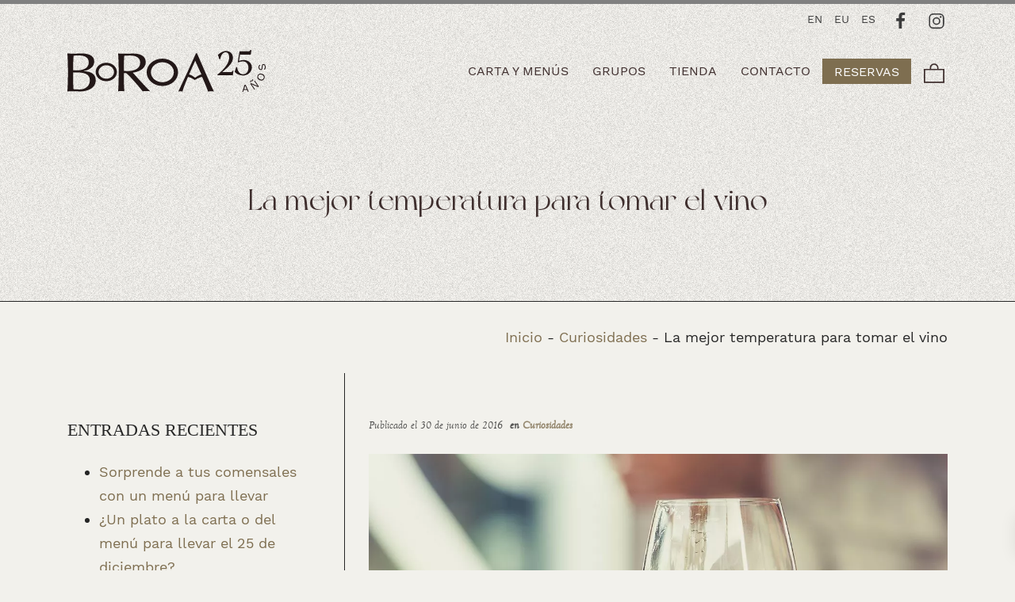

--- FILE ---
content_type: text/html; charset=UTF-8
request_url: https://www.boroa.com/la-mejor-temperatura-para-tomar-el-vino/
body_size: 16709
content:
<!DOCTYPE html>
<html lang="es-ES" prefix="og: https://ogp.me/ns#">
<head>

    
    <meta charset="UTF-8">
    <meta name="viewport" content="width=device-width, initial-scale=1">
    <link rel="profile" href="https://gmpg.org/xfn/11">
    <meta http-equiv="X-UA-Compatible" content="IE=edge">

    
            <link rel="preload" href="https://www.boroa.com/wp-content/uploads/sites/184/fonts/NewYork.woff2" as="font" type="font/woff2" crossorigin>

            
            <link rel="preload" href="https://www.boroa.com/wp-content/uploads/sites/184/fonts/WorkSans-Regular.woff2" as="font" type="font/woff2" crossorigin>

            
            <link rel="preload" href="https://www.boroa.com/wp-content/uploads/sites/184/fonts/WorkSans-Bold.woff2" as="font" type="font/woff2" crossorigin>

            
            <link rel="preload" href="https://www.boroa.com/wp-content/uploads/sites/184/fonts/GoudyOldStyleT-Italic.woff2" as="font" type="font/woff2" crossorigin>

            
<!-- Optimización para motores de búsqueda de Rank Math -  https://rankmath.com/ -->
<title>La mejor temperatura para tomar el vino &bull; Boroa Jatetxea</title>
<meta name="description" content="Cada tipo de vino, ya sea tinto, blanco o rosado, tiene distintas cualidades y por tanto debe servirse de un modo en particular. En la entrada de hoy te vamos"/>
<meta name="robots" content="follow, index, max-snippet:-1, max-video-preview:-1, max-image-preview:large"/>
<link rel="canonical" href="https://www.boroa.com/la-mejor-temperatura-para-tomar-el-vino/" />
<meta property="og:locale" content="es_ES" />
<meta property="og:type" content="article" />
<meta property="og:title" content="La mejor temperatura para tomar el vino &bull; Boroa Jatetxea" />
<meta property="og:description" content="Cada tipo de vino, ya sea tinto, blanco o rosado, tiene distintas cualidades y por tanto debe servirse de un modo en particular. En la entrada de hoy te vamos" />
<meta property="og:url" content="https://www.boroa.com/la-mejor-temperatura-para-tomar-el-vino/" />
<meta property="og:site_name" content="Boroa Jatetxea" />
<meta property="article:section" content="Curiosidades" />
<meta property="og:image" content="https://www.boroa.com/wp-content/uploads/sites/184/2016/06/vino.jpg" />
<meta property="og:image:secure_url" content="https://www.boroa.com/wp-content/uploads/sites/184/2016/06/vino.jpg" />
<meta property="og:image:width" content="1200" />
<meta property="og:image:height" content="800" />
<meta property="og:image:alt" content="La mejor temperatura para tomar el vino" />
<meta property="og:image:type" content="image/jpeg" />
<meta property="article:published_time" content="2016-06-30T08:36:31+02:00" />
<meta name="twitter:card" content="summary_large_image" />
<meta name="twitter:title" content="La mejor temperatura para tomar el vino &bull; Boroa Jatetxea" />
<meta name="twitter:description" content="Cada tipo de vino, ya sea tinto, blanco o rosado, tiene distintas cualidades y por tanto debe servirse de un modo en particular. En la entrada de hoy te vamos" />
<meta name="twitter:image" content="https://www.boroa.com/wp-content/uploads/sites/184/2016/06/vino.jpg" />
<script type="application/ld+json" class="rank-math-schema">{"@context":"https://schema.org","@graph":[{"@type":"Organization","@id":"https://www.boroa.com/#organization","name":"Boroa Jatetxea","url":"https://www.boroa.com"},{"@type":"WebSite","@id":"https://www.boroa.com/#website","url":"https://www.boroa.com","name":"Boroa Jatetxea","publisher":{"@id":"https://www.boroa.com/#organization"},"inLanguage":"es"},{"@type":"ImageObject","@id":"https://www.boroa.com/wp-content/uploads/sites/184/2016/06/vino.jpg","url":"https://www.boroa.com/wp-content/uploads/sites/184/2016/06/vino.jpg","width":"1200","height":"800","inLanguage":"es"},{"@type":"BreadcrumbList","@id":"https://www.boroa.com/la-mejor-temperatura-para-tomar-el-vino/#breadcrumb","itemListElement":[{"@type":"ListItem","position":"1","item":{"@id":"https://www.boroa.com/","name":"Inicio"}},{"@type":"ListItem","position":"2","item":{"@id":"https://www.boroa.com/categoria/curiosidades/","name":"Curiosidades"}},{"@type":"ListItem","position":"3","item":{"@id":"https://www.boroa.com/la-mejor-temperatura-para-tomar-el-vino/","name":"La mejor temperatura para tomar el vino"}}]},{"@type":"WebPage","@id":"https://www.boroa.com/la-mejor-temperatura-para-tomar-el-vino/#webpage","url":"https://www.boroa.com/la-mejor-temperatura-para-tomar-el-vino/","name":"La mejor temperatura para tomar el vino &bull; Boroa Jatetxea","datePublished":"2016-06-30T08:36:31+02:00","dateModified":"2016-06-30T08:36:31+02:00","isPartOf":{"@id":"https://www.boroa.com/#website"},"primaryImageOfPage":{"@id":"https://www.boroa.com/wp-content/uploads/sites/184/2016/06/vino.jpg"},"inLanguage":"es","breadcrumb":{"@id":"https://www.boroa.com/la-mejor-temperatura-para-tomar-el-vino/#breadcrumb"}},{"@type":"Person","@id":"https://www.boroa.com/la-mejor-temperatura-para-tomar-el-vino/#author","name":"Marta Goikoetxea","image":{"@type":"ImageObject","@id":"https://secure.gravatar.com/avatar/83732b53063fa09b99d3ab3e19b02d041e3c4c252424b93e3d6e3175429be715?s=96&amp;d=mm&amp;r=g","url":"https://secure.gravatar.com/avatar/83732b53063fa09b99d3ab3e19b02d041e3c4c252424b93e3d6e3175429be715?s=96&amp;d=mm&amp;r=g","caption":"Marta Goikoetxea","inLanguage":"es"},"worksFor":{"@id":"https://www.boroa.com/#organization"}},{"@type":"BlogPosting","headline":"La mejor temperatura para tomar el vino &bull; Boroa Jatetxea","datePublished":"2016-06-30T08:36:31+02:00","dateModified":"2016-06-30T08:36:31+02:00","articleSection":"Curiosidades","author":{"@id":"https://www.boroa.com/la-mejor-temperatura-para-tomar-el-vino/#author","name":"Marta Goikoetxea"},"publisher":{"@id":"https://www.boroa.com/#organization"},"description":"Cada tipo de vino, ya sea tinto, blanco o rosado, tiene distintas cualidades y por tanto debe servirse de un modo en particular. En la entrada de hoy te vamos","name":"La mejor temperatura para tomar el vino &bull; Boroa Jatetxea","@id":"https://www.boroa.com/la-mejor-temperatura-para-tomar-el-vino/#richSnippet","isPartOf":{"@id":"https://www.boroa.com/la-mejor-temperatura-para-tomar-el-vino/#webpage"},"image":{"@id":"https://www.boroa.com/wp-content/uploads/sites/184/2016/06/vino.jpg"},"inLanguage":"es","mainEntityOfPage":{"@id":"https://www.boroa.com/la-mejor-temperatura-para-tomar-el-vino/#webpage"}}]}</script>
<!-- /Plugin Rank Math WordPress SEO -->

<link rel="alternate" type="application/rss+xml" title="Boroa Jatetxea &raquo; Feed" href="https://www.boroa.com/feed/" />
<link rel="alternate" type="application/rss+xml" title="Boroa Jatetxea &raquo; Feed de los comentarios" href="https://www.boroa.com/comments/feed/" />
<style id='wp-img-auto-sizes-contain-inline-css' type='text/css'>
img:is([sizes=auto i],[sizes^="auto," i]){contain-intrinsic-size:3000px 1500px}
/*# sourceURL=wp-img-auto-sizes-contain-inline-css */
</style>
<link rel='stylesheet' id='web-bootstrap-style-css' href='https://www.boroa.com/wp-content/themes/pom/assets/dist/css/base/bootstrap.min.css?ver=1.0.2' type='text/css' media='all' />
<link rel='stylesheet' id='web-flickity-style-css' href='https://www.boroa.com/wp-content/themes/pom/assets/dist/css/base/flickity.min.css?ver=1.0.2' type='text/css' media='all' />
<link rel='stylesheet' id='web-photoswipe-style-css' href='https://www.boroa.com/wp-content/themes/pom/assets/dist/css/base/photoswipe.min.css?ver=1.0.2' type='text/css' media='all' />
<link rel='stylesheet' id='web-jquery-datetimepicker-style-css' href='https://www.boroa.com/wp-content/themes/pom/assets/dist/css/base/datetimepicker.min.css?ver=1.0.2' type='text/css' media='all' />
<link rel='stylesheet' id='woocommerce-general-css' href='https://www.boroa.com/wp-content/plugins/woocommerce/assets/css/woocommerce.css?ver=1.0.2' type='text/css' media='all' />
<link rel='stylesheet' id='woocommerce-layout-css' href='https://www.boroa.com/wp-content/plugins/woocommerce/assets/css/woocommerce-layout.css?ver=1.0.2' type='text/css' media='all' />
<link rel='stylesheet' id='web-main-style-css' href='https://www.boroa.com/wp-content/uploads/sites/184/website.min.css?ver=1.0.2.1766146730' type='text/css' media='all' />
<link rel='stylesheet' id='web-woocommerce-css' href='https://www.boroa.com/wp-content/themes/pom/assets/css/woocommerce-full.css?ver=1.0.2' type='text/css' media='all' />
<link rel='stylesheet' id='web-toastr-lib-css' href='https://www.boroa.com/wp-content/themes/pom/assets/dist/css/base/toastr.min.css?ver=1.0.2' type='text/css' media='all' />
<link rel='stylesheet' id='woocommerce-smallscreen-css' href='https://www.boroa.com/wp-content/plugins/woocommerce/assets/css/woocommerce-smallscreen.css?ver=10.4.3' type='text/css' media='only screen and (max-width: 768px)' />
<style id='woocommerce-inline-inline-css' type='text/css'>
.woocommerce form .form-row .required { visibility: visible; }
/*# sourceURL=woocommerce-inline-inline-css */
</style>
<link rel='stylesheet' id='web-custom-styles-css' href='https://www.boroa.com/wp-content/uploads/sites/184/custom.css?ver=1.0.2.1741075363' type='text/css' media='all' />
<script type="text/template" id="tmpl-variation-template">
    <div class="woocommerce-variation-description">
        {{{ data.variation.variation_description }}}
    </div>

    <div class="woocommerce-variation-price">
        {{{ data.variation.price_html }}}
    </div>

    <div class="woocommerce-variation-availability">
        {{{ data.variation.availability_html }}}
    </div>
</script>
<script type="text/template" id="tmpl-unavailable-variation-template">
    <p>Lo sentimos, este producto no está disponible. Por favor selecciona otra combinación.</p>
</script>
<script type="text/javascript" src="https://www.boroa.com/wp-includes/js/jquery/jquery.min.js?ver=3.7.1" id="jquery-core-js"></script>
<script type="text/javascript" src="https://www.boroa.com/wp-content/plugins/woocommerce/assets/js/jquery-blockui/jquery.blockUI.min.js?ver=2.7.0-wc.10.4.3" id="wc-jquery-blockui-js" defer="defer" data-wp-strategy="defer"></script>
<script type="text/javascript" id="wc-add-to-cart-js-extra">
/* <![CDATA[ */
var wc_add_to_cart_params = {"ajax_url":"/wp-admin/admin-ajax.php","wc_ajax_url":"/?wc-ajax=%%endpoint%%","i18n_view_cart":"Ver carrito","cart_url":"https://www.boroa.com/carrito/","is_cart":"","cart_redirect_after_add":"no"};
//# sourceURL=wc-add-to-cart-js-extra
/* ]]> */
</script>
<script type="text/javascript" src="https://www.boroa.com/wp-content/plugins/woocommerce/assets/js/frontend/add-to-cart.min.js?ver=10.4.3" id="wc-add-to-cart-js" defer="defer" data-wp-strategy="defer"></script>
<script type="text/javascript" src="https://www.boroa.com/wp-content/plugins/woocommerce/assets/js/js-cookie/js.cookie.min.js?ver=2.1.4-wc.10.4.3" id="wc-js-cookie-js" defer="defer" data-wp-strategy="defer"></script>
<script type="text/javascript" id="woocommerce-js-extra">
/* <![CDATA[ */
var woocommerce_params = {"ajax_url":"/wp-admin/admin-ajax.php","wc_ajax_url":"/?wc-ajax=%%endpoint%%","i18n_password_show":"Mostrar contrase\u00f1a","i18n_password_hide":"Ocultar contrase\u00f1a"};
//# sourceURL=woocommerce-js-extra
/* ]]> */
</script>
<script type="text/javascript" src="https://www.boroa.com/wp-content/plugins/woocommerce/assets/js/frontend/woocommerce.min.js?ver=10.4.3" id="woocommerce-js" defer="defer" data-wp-strategy="defer"></script>
	<noscript><style>.woocommerce-product-gallery{ opacity: 1 !important; }</style></noscript>
	
        <!-- Google Analytics -->
        <script async src="https://www.googletagmanager.com/gtag/js?id=UA-57493065-1#asyncload"></script>
        <script>
            window.dataLayer = window.dataLayer || [];
            function gtag() {
                dataLayer.push(arguments);
            }
            gtag('js', new Date());
            gtag('config', 'UA-57493065-1');

                    </script>
        <!-- Google Analytics -->

        
        <script>
			        </script>

		<link rel="icon" href="https://www.boroa.com/wp-content/uploads/sites/184/2018/11/cropped-boroa-favicon-100x100.png" sizes="32x32" />
<link rel="icon" href="https://www.boroa.com/wp-content/uploads/sites/184/2018/11/cropped-boroa-favicon-300x300.png" sizes="192x192" />
<link rel="apple-touch-icon" href="https://www.boroa.com/wp-content/uploads/sites/184/2018/11/cropped-boroa-favicon-300x300.png" />
<meta name="msapplication-TileImage" content="https://www.boroa.com/wp-content/uploads/sites/184/2018/11/cropped-boroa-favicon-300x300.png" />

<link rel='stylesheet' id='wc-blocks-style-css' href='https://www.boroa.com/wp-content/plugins/woocommerce/assets/client/blocks/wc-blocks.css?ver=wc-10.4.3' type='text/css' media='all' />
<link rel='stylesheet' id='web-breadcrumbs-css' href='https://www.boroa.com/wp-content/themes/pom/assets/dist/css/blocks/breadcrumbs.min.css?ver=6.9' type='text/css' media='all' />
<link rel='stylesheet' id='web-custom-post-26231-styles-css' href='https://www.boroa.com/wp-content/uploads/sites/184/post-26231.css?ver=1.0.2.1741075363' type='text/css' media='all' />
</head>

<body class="wp-singular post-template-default single single-post postid-19395 single-format-standard wp-theme-pom web-header-1 theme-pom woocommerce-no-js group-blog lang-es">

<progress class="top" value="0"></progress>
<a href="#content" class="skip-link">Saltar al contenido principal</a>


<header class="web-header web-navbar-sticky   web-header-transparent ">
    
<nav class="web-top-nav web-top-nav-transparent 13 fw-300 text-transform-none lh-1-5 fs-14 sticky-off">
    <div class="container">
        <div class="web-contacts-left">
            <div class="web-navbar">
                <ul class="web-nav">

                    
                </ul>
            </div>
        </div>
        <div class="web-contacts-right">
            <div class="web-navbar">
                <ul class="web-nav">
                    <li id="menu-item-23391-en-top-bar-right" class="main-menu-item  menu-item-even menu-item-depth-0 lang-item lang-item-85 lang-item-en no-translation lang-item-first menu-item menu-item-type-custom menu-item-object-custom"><a href="https://www.boroa.com/en/" class="menu-link main-menu-link"><span><span class="web-nav-item-content"><span class="web-nav-item-title">EN</span></span></span></a></li><li id="menu-item-23391-eu-top-bar-right" class="main-menu-item  menu-item-even menu-item-depth-0 lang-item lang-item-91 lang-item-eu no-translation menu-item menu-item-type-custom menu-item-object-custom"><a href="https://www.boroa.com/eu/" class="menu-link main-menu-link"><span><span class="web-nav-item-content"><span class="web-nav-item-title">EU</span></span></span></a></li><li id="menu-item-23391-es-top-bar-right" class="main-menu-item  menu-item-even menu-item-depth-0 lang-item lang-item-96 lang-item-es current-lang menu-item menu-item-type-custom menu-item-object-custom"><a href="https://www.boroa.com/la-mejor-temperatura-para-tomar-el-vino/" class="menu-link main-menu-link"><span><span class="web-nav-item-content"><span class="web-nav-item-title">ES</span></span></span></a></li>
    <li class="single-icon">
        <a href="https://www.facebook.com/BoroaJatetxea/"  aria-label="Visitar" rel="nofollow noindex noreferrer" target="_blank">
            <span class="web-contact-icon"><i class="icon web-svg-icon fontawesome facebook"><svg version="1.1" xmlns="http://www.w3.org/2000/svg" width="20" height="20" viewBox="0 0 16 28"><path d="M14.984 0.187v4.125h-2.453c-1.922 0-2.281 0.922-2.281 2.25v2.953h4.578l-0.609 4.625h-3.969v11.859h-4.781v-11.859h-3.984v-4.625h3.984v-3.406c0-3.953 2.422-6.109 5.953-6.109 1.687 0 3.141 0.125 3.563 0.187z"></path></svg></i></span>        </a>
    </li>

    
    <li class="single-icon">
        <a href="https://www.instagram.com/boroa_jatetxea/"  aria-label="Visitar" rel="nofollow noindex noreferrer" target="_blank">
            <span class="web-contact-icon"><i class="icon web-svg-icon ionicons logo-instagram"><svg xmlns="http://www.w3.org/2000/svg" width="20" height="20" viewBox="0 0 512 512"><title>ionicons-v5_logos</title><path d="M349.33,69.33a93.62,93.62,0,0,1,93.34,93.34V349.33a93.62,93.62,0,0,1-93.34,93.34H162.67a93.62,93.62,0,0,1-93.34-93.34V162.67a93.62,93.62,0,0,1,93.34-93.34H349.33m0-37.33H162.67C90.8,32,32,90.8,32,162.67V349.33C32,421.2,90.8,480,162.67,480H349.33C421.2,480,480,421.2,480,349.33V162.67C480,90.8,421.2,32,349.33,32Z"/><path d="M377.33,162.67a28,28,0,1,1,28-28A27.94,27.94,0,0,1,377.33,162.67Z"/><path d="M256,181.33A74.67,74.67,0,1,1,181.33,256,74.75,74.75,0,0,1,256,181.33M256,144A112,112,0,1,0,368,256,112,112,0,0,0,256,144Z"/></svg></i></span>        </a>
    </li>

                    </ul>
            </div>
        </div>
    </div>
</nav>

<nav class="web-main-nav sticky web-navbar fw-400 text-uppercase lh-1-5 fs-16">
    <div class="container">
        <div class="web-nav-table ">
            
<a href="https://www.boroa.com/" rel="home" class="web-nav-logo" aria-label="" title="" itemprop="url">
	<img class="web-hide-on-sm web-hide-on-xs" src="https://www.boroa.com/wp-content/uploads/sites/184/2022/03/boroa-25-logo.svg" alt="Boroa Jatetxea" itemprop="logo"><img class="web-hide-on-lg web-hide-on-md" src="https://www.boroa.com/wp-content/uploads/sites/184/2022/02/logo-boroa-25-m.svg" alt="Boroa Jatetxea" itemprop="logo"></a>
<ul class="web-nav align-right hidden-md-down"><li id="menu-item-23063-menu-1" class="main-menu-item  menu-item-even menu-item-depth-0  menu-item menu-item-type-post_type menu-item-object-page menu-item-has-children web-drop-item web-mega-item web-drop-item"><a href="https://www.boroa.com/carta-y-menus/" class="menu-link main-menu-link"><span><span class="web-nav-item-content"><span class="web-nav-item-title">Carta y Menús</span></span></span></a><div class="dropdown"><ul><li><ul>	<li id="menu-item-23064-menu-1" class="sub-menu-item  menu-item-odd menu-item-depth-1  menu-item menu-item-type-post_type menu-item-object-reusable_block"><div class="mega-menu-reusable-block">
        <section class="web_1645541207909 bg-main-6 web-box"   id="1654524731180-87751fca-7a61" style=" ">
            
                
                
                <div class="container">
                    <div class="row align-items-end ">
    <div class="col-lg-4" style=" " >
	        
	        <div  class="web-gap-10  "></div>    
    <div class="web-image-block-container align-center ">
		<a href='https://www.boroa.com/carta-y-menus/menu-mugarra/' rel='' target='_self' class='web-image-block-container'>        <div  class='web-image-block        '>
			                
                <img class="  lazy" src="https://www.boroa.com/wp-content/uploads/sites/184/2022/03/menu-hongo-beltza.png" data-src="https://www.boroa.com/wp-content/uploads/sites/184/2022/03/menu-hongo-beltza.png" title="menu-hongo-beltza" width="150" height="166"   data-description="">
				
				        </div>
		</a>    </div>
	
	
        <div class='align-center '>
            <a   href="https://www.boroa.com/carta-y-menus/menu-mugarra/" rel=""    class='web-btn  web-btn-2  web-btn-xs web-btn-block '>
                <span>MENÚ MUGARRA</span>
                
                <span class='web-btn-effect-bg'></span>
            </a>
        </div>
    <div  class="web-gap-10  "></div></div><div class="col-lg-4" style=" " >
	        
	        <div  class="web-gap-10  "></div>    
    <div class="web-image-block-container align-center ">
		<a href='https://www.boroa.com/carta-y-menus/menu-txindoki/' rel='' target='_self' class='web-image-block-container'>        <div  class='web-image-block        '>
			                
                <img class="  lazy" src="https://www.boroa.com/wp-content/uploads/sites/184/2022/03/menu-cebolla-morada.png" data-src="https://www.boroa.com/wp-content/uploads/sites/184/2022/03/menu-cebolla-morada.png" title="menu-cebolla-morada" width="150" height="166"   data-description="">
				
				        </div>
		</a>    </div>
	
	
        <div class='align-center '>
            <a   href="https://www.boroa.com/carta-y-menus/menu-txindoki/" rel=""    class='web-btn  web-btn-2  web-btn-xs web-btn-block '>
                <span>MENÚ TXINDOKI</span>
                
                <span class='web-btn-effect-bg'></span>
            </a>
        </div>
    <div  class="web-gap-10  "></div></div><div class="col-lg-4" style=" " >
	        
	        <div  class="web-gap-10  "></div>    
    <div class="web-image-block-container align-center ">
		<a href='https://www.boroa.com/carta-y-menus/menu-vegetariano/' rel='' target='_self' class='web-image-block-container'>        <div  class='web-image-block        '>
			                
                <img class="  lazy" src="https://www.boroa.com/wp-content/uploads/sites/184/2022/03/menu-guisantes-lagrima.png" data-src="https://www.boroa.com/wp-content/uploads/sites/184/2022/03/menu-guisantes-lagrima.png" title="menu-guisantes-lagrima" width="150" height="166"   data-description="">
				
				        </div>
		</a>    </div>
	
	
        <div class='align-center '>
            <a   href="https://www.boroa.com/carta-y-menus/menu-vegetariano/" rel=""    class='web-btn  web-btn-2  web-btn-xs web-btn-block '>
                <span>MENÚ VEGETARIANO</span>
                
                <span class='web-btn-effect-bg'></span>
            </a>
        </div>
    <div  class="web-gap-10  "></div></div><div class="col-lg-4 web_1645537357575 justify-content-center d-flex flex-wrap flex-column" style=" " >
	        
	        <div  class="web-gap-10  "></div>    
    <div class="web-image-block-container align-center ">
		<a href='https://www.boroa.com/carta-y-menus/menu-bizkargi-entre-semana/' rel='' target='_self' class='web-image-block-container'>        <div  class='web-image-block        '>
			                
                <img class="  lazy" src="https://www.boroa.com/wp-content/uploads/sites/184/2022/06/meriendas-cenas-xs.png" data-src="https://www.boroa.com/wp-content/uploads/sites/184/2022/06/meriendas-cenas-xs.png" title="meriendas-cenas-xs" width="150" height="166"   data-description="">
				
				        </div>
		</a>    </div>
	
	
        <div class='align-center '>
            <a   href="https://www.boroa.com/carta-y-menus/menu-bizkargi-entre-semana/" rel=""    class='web-btn  web-btn-2  web-btn-xs web-btn-block '>
                <span>MENÚ BIZKARGI ENTRE SEMANA</span>
                
                <span class='web-btn-effect-bg'></span>
            </a>
        </div>
    <div  class="web-gap-10  "></div></div><div class="col-lg-4" style=" " >
	        
	        <div  class="web-gap-10  "></div>    
    <div class="web-image-block-container align-center ">
		<a href='https://www.boroa.com/carta-y-menus/carta/' rel='' target='_self' class='web-image-block-container'>        <div  class='web-image-block        '>
			                
                <img class="  lazy" src="https://www.boroa.com/wp-content/uploads/sites/184/2022/03/menu-pimiento-verde.png" data-src="https://www.boroa.com/wp-content/uploads/sites/184/2022/03/menu-pimiento-verde.png" title="menu-pimiento-verde" width="150" height="166"   data-description="">
				
				        </div>
		</a>    </div>
	
	
        <div class='align-center  '>
            
                    
                <a href="https://www.boroa.com/carta-y-menus/carta/"><h2  class="h1 text-main-15    " >Carta ⟶</h2></a>
                    
        </div>
    </div><div class="col-lg-4 web-hide-on-lg web-hide-on-md web-hide-on-sm web-hide-on-xs web_1769086206628" style=" " >
	        
	        <div  class="web-gap-10  "></div>    
    <div class="web-image-block-container align-center ">
		        <div  class='web-image-block        '>
			                
                <img class="  lazy" src="https://www.boroa.com/wp-content/uploads/sites/184/2024/10/pina.png" data-src="https://www.boroa.com/wp-content/uploads/sites/184/2024/10/pina.png" title="piña" width="160" height="160" srcset="https://www.boroa.com/wp-content/uploads/sites/184/2024/10/pina.png 160w, https://www.boroa.com/wp-content/uploads/sites/184/2024/10/pina-150x150.png 150w, https://www.boroa.com/wp-content/uploads/sites/184/2024/10/pina-100x100.png 100w" data-srcset="https://www.boroa.com/wp-content/uploads/sites/184/2024/10/pina.png 160w, https://www.boroa.com/wp-content/uploads/sites/184/2024/10/pina-150x150.png 150w, https://www.boroa.com/wp-content/uploads/sites/184/2024/10/pina-100x100.png 100w"   data-description="">
				
				        </div>
		    </div>
	
	
        <div class='align-center '>
            <a   href="https://www.boroa.com/menu-de-reyes-6-enero/" rel=""    class='web-btn  web-btn-2  web-btn-xs web-btn-block '>
                <span>MENÚ REYES 6 ENERO</span>
                
                <span class='web-btn-effect-bg'></span>
            </a>
        </div>
    </div>
                    </div>
                </div>
            
        </section>
    </div></ul></li></ul></div></li><li id="menu-item-23066-menu-1" class="main-menu-item  menu-item-even menu-item-depth-0  menu-item menu-item-type-post_type menu-item-object-page menu-item-has-children web-drop-item web-drop-item"><a href="https://www.boroa.com/eventos/" class="menu-link main-menu-link"><span><span class="web-nav-item-content"><span class="web-nav-item-title">Grupos</span></span></span></a><ul class="dropdown">	<li id="menu-item-23065-menu-1" class="sub-menu-item  menu-item-odd menu-item-depth-1  menu-item menu-item-type-post_type menu-item-object-page"><a href="https://www.boroa.com/eventos/menus-para-grupos-y-comuniones/" class="menu-link sub-menu-link"><span><span class="web-nav-item-content"><span class="web-nav-item-title">Grupos</span></span></span></a></li>	<li id="menu-item-23068-menu-1" class="sub-menu-item  menu-item-odd menu-item-depth-1  menu-item menu-item-type-post_type menu-item-object-page"><a href="https://www.boroa.com/eventos/bodas/" class="menu-link sub-menu-link"><span><span class="web-nav-item-content"><span class="web-nav-item-title">Bodas</span></span></span></a></li>	<li id="menu-item-23067-menu-1" class="sub-menu-item  menu-item-odd menu-item-depth-1  menu-item menu-item-type-post_type menu-item-object-page"><a href="https://www.boroa.com/eventos/empresas/" class="menu-link sub-menu-link"><span><span class="web-nav-item-content"><span class="web-nav-item-title">Empresas</span></span></span></a></li></ul></li><li id="menu-item-23069-menu-1" class="main-menu-item  menu-item-even menu-item-depth-0  menu-item menu-item-type-custom menu-item-object-custom menu-item-has-children web-drop-item web-drop-item"><a href="#" class="menu-link main-menu-link"><span><span class="web-nav-item-content"><span class="web-nav-item-title">Tienda</span></span></span></a><ul class="dropdown">	<li id="menu-item-23071-menu-1" class="sub-menu-item  menu-item-odd menu-item-depth-1  menu-item menu-item-type-post_type menu-item-object-page"><a href="https://www.boroa.com/regala-boroa/" class="menu-link sub-menu-link"><span><span class="web-nav-item-content"><span class="web-nav-item-title">Regala Boroa</span></span></span></a></li></ul></li><li id="menu-item-20506-menu-1" class="main-menu-item  menu-item-even menu-item-depth-0  menu-item menu-item-type-post_type menu-item-object-page"><a href="https://www.boroa.com/contacto/" class="menu-link main-menu-link"><span><span class="web-nav-item-content"><span class="web-nav-item-title">Contacto</span></span></span></a></li><li id="menu-item-20678-menu-1" class="main-menu-item  menu-item-even menu-item-depth-0  menu-item menu-item-type-post_type menu-item-object-page"><a href="https://www.boroa.com/reservas/" class="web-btn "><span>Reservas</span><span class="icon"><i class="icon web-svg-icon fontawesome angle-right"><svg version="1.1" xmlns="http://www.w3.org/2000/svg" width="9" height="28" viewBox="0 0 9 28"><path d="M9.297 15c0 0.125-0.063 0.266-0.156 0.359l-7.281 7.281c-0.094 0.094-0.234 0.156-0.359 0.156s-0.266-0.063-0.359-0.156l-0.781-0.781c-0.094-0.094-0.156-0.219-0.156-0.359 0-0.125 0.063-0.266 0.156-0.359l6.141-6.141-6.141-6.141c-0.094-0.094-0.156-0.234-0.156-0.359s0.063-0.266 0.156-0.359l0.781-0.781c0.094-0.094 0.234-0.156 0.359-0.156s0.266 0.063 0.359 0.156l7.281 7.281c0.094 0.094 0.156 0.234 0.156 0.359z"></path></svg></i></span><span class="web-btn-effect-bg"></span></span></a></li></ul>
            <ul class="web-nav align-right web-nav-icons">

                
    <li class="single-icon cart-menu ">
        <a href="#" class="no-effect-on-link" data-nav-toggle="#web-side-cart" aria-label="Carrito">
            <span><i class="icon web-svg-icon pomicons large-cart"><svg xmlns="http://www.w3.org/2000/svg" viewBox="0 0 39.9 37.6" width="20" height="20"><path d="M28.3 10.4v-2c0-4.6-3.7-8.4-8.4-8.4s-8.4 3.7-8.4 8.4v2.1H0v27.1h39.9V10.4H28.3zm-14.2-2c0-3.2 2.6-5.9 5.9-5.9s5.9 2.6 5.9 5.9v2.1H14.1V8.4zm23.3 26.7H2.5V12.9h34.9v22.2z"/></svg></i></span>
            <span class="cart-count web-badge fade" id="web_small_cart_count"></span>
        </a>
        <div class="cart-content dropdown bg-main-15 text-main-11">
                    </div>
    </li>

    
                    <li class="single-icon hidden-lg-up">
                        <a href="#" class="web-mobile-toggle no-effect-on-link" data-nav-toggle="#web-nav-mobile" aria-label="Menú de hamburguesa navegación">
                            <span class="toggle-main-icon text-main-1"><i class="icon web-svg-icon linearicons menu"><svg version="1.1" xmlns="http://www.w3.org/2000/svg" xmlns:xlink="http://www.w3.org/1999/xlink" width="20" height="20" viewBox="0 0 20 20"><path  d="M17.5 6h-15c-0.276 0-0.5-0.224-0.5-0.5s0.224-0.5 0.5-0.5h15c0.276 0 0.5 0.224 0.5 0.5s-0.224 0.5-0.5 0.5z"></path><path  d="M17.5 11h-15c-0.276 0-0.5-0.224-0.5-0.5s0.224-0.5 0.5-0.5h15c0.276 0 0.5 0.224 0.5 0.5s-0.224 0.5-0.5 0.5z"></path><path  d="M17.5 16h-15c-0.276 0-0.5-0.224-0.5-0.5s0.224-0.5 0.5-0.5h15c0.276 0 0.5 0.224 0.5 0.5s-0.224 0.5-0.5 0.5z"></path></svg></i></span>
                            <span class="toggle-close-icon"><i class="icon web-svg-icon feather x"><svg xmlns="http://www.w3.org/2000/svg" width="20" height="20" fill="none" stroke="currentColor" stroke-linecap="round" stroke-linejoin="round" stroke-width="2" class="feather feather-x" viewBox="0 0 24 24"><path d="M18 6L6 18M6 6l12 12"/></svg></i></span>
                        </a>
                    </li>

                    
            </ul>
        </div>
    </div>
</nav>


</header>
<header class="web-header-secondary">

	
<div id="web-nav-mobile" class="web-navbar web-navbar-side hidden-lg-up web-navbar-left-side web-navbar-lg align-center web-navbar-overlay-content bg-main-6 text-main-4">
    <div class="web-navbar-bg">
        <div class="bg-image"></div>
    </div>

    
    <div class="web-nav-table">
        <div class="web-nav-row">
            
                <a href="https://www.boroa.com/" rel="home" class="web-nav-logo" aria-label="Boroa Jatetxea" title="Boroa Jatetxea">
                    <img src="https://www.boroa.com/wp-content/uploads/sites/184/2022/02/logo-boroa-menu.svg" alt="Boroa Jatetxea">
                </a>

                
            <span class="web-mobile-toggle no-effect-on-link db align-right" data-nav-toggle="#web-nav-mobile"><i class="icon web-svg-icon feather x"><svg xmlns="http://www.w3.org/2000/svg" width="20" height="20" fill="none" stroke="currentColor" stroke-linecap="round" stroke-linejoin="round" stroke-width="2" class="feather feather-x" viewBox="0 0 24 24"><path d="M18 6L6 18M6 6l12 12"/></svg></i></span>
        </div>
        <div class="web-nav-row web-nav-row-full web-nav-row-center">
            <div class="web-navbar-mobile-content">
                <ul class="web-nav hidden-lg-up"><li id="menu-item-23203-mobile-nav" class="main-menu-item  menu-item-even menu-item-depth-0  menu-item menu-item-type-post_type menu-item-object-page menu-item-has-children web-drop-item web-drop-item"><a href="https://www.boroa.com/el-restaurante/" class="menu-link main-menu-link"><span><span class="web-nav-item-content"><span class="web-nav-item-title">El Restaurante</span></span></span></a><ul class="dropdown">	<li id="menu-item-23204-mobile-nav" class="sub-menu-item  menu-item-odd menu-item-depth-1  menu-item menu-item-type-post_type menu-item-object-page"><a href="https://www.boroa.com/el-restaurante/" class="menu-link sub-menu-link"><span><span class="web-nav-item-content"><span class="web-nav-item-title">El Restaurante</span></span></span></a></li>	<li id="menu-item-23205-mobile-nav" class="sub-menu-item  menu-item-odd menu-item-depth-1  menu-item menu-item-type-post_type menu-item-object-page"><a href="https://www.boroa.com/el-restaurante/nuestro-equipo/" class="menu-link sub-menu-link"><span><span class="web-nav-item-content"><span class="web-nav-item-title">Reconocimientos</span></span></span></a></li>	<li id="menu-item-23206-mobile-nav" class="sub-menu-item  menu-item-odd menu-item-depth-1  menu-item menu-item-type-post_type menu-item-object-page"><a href="https://www.boroa.com/el-restaurante/la-bodega/" class="menu-link sub-menu-link"><span><span class="web-nav-item-content"><span class="web-nav-item-title">La Bodega</span></span></span></a></li></ul></li><li id="menu-item-23207-mobile-nav" class="main-menu-item  menu-item-even menu-item-depth-0  menu-item menu-item-type-post_type menu-item-object-page menu-item-has-children web-drop-item web-drop-item"><a href="https://www.boroa.com/carta-y-menus/" class="menu-link main-menu-link"><span><span class="web-nav-item-content"><span class="web-nav-item-title">Carta y Menús</span></span></span></a><ul class="dropdown">	<li id="menu-item-23208-mobile-nav" class="sub-menu-item  menu-item-odd menu-item-depth-1  menu-item menu-item-type-post_type menu-item-object-page"><a href="https://www.boroa.com/carta-y-menus/carta/" class="menu-link sub-menu-link"><span><span class="web-nav-item-content"><span class="web-nav-item-title">Carta</span></span></span></a></li>	<li id="menu-item-23209-mobile-nav" class="sub-menu-item  menu-item-odd menu-item-depth-1  menu-item menu-item-type-post_type menu-item-object-page"><a href="https://www.boroa.com/carta-y-menus/menu-mugarra/" class="menu-link sub-menu-link"><span><span class="web-nav-item-content"><span class="web-nav-item-title">Menú Mugarra</span></span></span></a></li>	<li id="menu-item-23210-mobile-nav" class="sub-menu-item  menu-item-odd menu-item-depth-1  menu-item menu-item-type-post_type menu-item-object-page"><a href="https://www.boroa.com/carta-y-menus/menu-txindoki/" class="menu-link sub-menu-link"><span><span class="web-nav-item-content"><span class="web-nav-item-title">Menú Txindoki</span></span></span></a></li>	<li id="menu-item-23211-mobile-nav" class="sub-menu-item  menu-item-odd menu-item-depth-1  menu-item menu-item-type-post_type menu-item-object-page"><a href="https://www.boroa.com/menu-vegetariano/" class="menu-link sub-menu-link"><span><span class="web-nav-item-content"><span class="web-nav-item-title">Menú Vegetariano</span></span></span></a></li>	<li id="menu-item-25171-mobile-nav" class="sub-menu-item  menu-item-odd menu-item-depth-1  menu-item menu-item-type-post_type menu-item-object-page"><a href="https://www.boroa.com/carta-y-menus/menu-bizkargi-entre-semana/" class="menu-link sub-menu-link"><span><span class="web-nav-item-content"><span class="web-nav-item-title">Menú Bizkargi (entre semana)</span></span></span></a></li></ul></li><li id="menu-item-23220-mobile-nav" class="main-menu-item  menu-item-even menu-item-depth-0  menu-item menu-item-type-post_type menu-item-object-page menu-item-has-children web-drop-item web-drop-item"><a href="https://www.boroa.com/eventos/menus-para-grupos-y-comuniones/" class="menu-link main-menu-link"><span><span class="web-nav-item-content"><span class="web-nav-item-title">Grupos</span></span></span></a><ul class="dropdown">	<li id="menu-item-23212-mobile-nav" class="sub-menu-item  menu-item-odd menu-item-depth-1  menu-item menu-item-type-post_type menu-item-object-page"><a href="https://www.boroa.com/eventos/bodas/" class="menu-link sub-menu-link"><span><span class="web-nav-item-content"><span class="web-nav-item-title">Bodas</span></span></span></a></li>	<li id="menu-item-23214-mobile-nav" class="sub-menu-item  menu-item-odd menu-item-depth-1  menu-item menu-item-type-post_type menu-item-object-page"><a href="https://www.boroa.com/eventos/menus-para-grupos-y-comuniones/" class="menu-link sub-menu-link"><span><span class="web-nav-item-content"><span class="web-nav-item-title">Grupos</span></span></span></a></li>	<li id="menu-item-23213-mobile-nav" class="sub-menu-item  menu-item-odd menu-item-depth-1  menu-item menu-item-type-post_type menu-item-object-page"><a href="https://www.boroa.com/eventos/empresas/" class="menu-link sub-menu-link"><span><span class="web-nav-item-content"><span class="web-nav-item-title">Empresas</span></span></span></a></li></ul></li><li id="menu-item-23215-mobile-nav" class="main-menu-item  menu-item-even menu-item-depth-0  menu-item menu-item-type-post_type menu-item-object-page menu-item-has-children web-drop-item web-drop-item"><a href="https://www.boroa.com/regala-boroa/" class="menu-link main-menu-link"><span><span class="web-nav-item-content"><span class="web-nav-item-title">Tienda</span></span></span></a><ul class="dropdown">	<li id="menu-item-23216-mobile-nav" class="sub-menu-item  menu-item-odd menu-item-depth-1  menu-item menu-item-type-post_type menu-item-object-page"><a href="https://www.boroa.com/regala-boroa/" class="menu-link sub-menu-link"><span><span class="web-nav-item-content"><span class="web-nav-item-title">Regala Boroa</span></span></span></a></li></ul></li><li id="menu-item-23218-mobile-nav" class="main-menu-item  menu-item-even menu-item-depth-0  menu-item menu-item-type-post_type menu-item-object-page"><a href="https://www.boroa.com/reservas/" class="menu-link main-menu-link"><span><span class="web-nav-item-content"><span class="web-nav-item-title">Reservas</span></span></span></a></li><li id="menu-item-23219-mobile-nav" class="main-menu-item  menu-item-even menu-item-depth-0  menu-item menu-item-type-post_type menu-item-object-page"><a href="https://www.boroa.com/contacto/" class="menu-link main-menu-link"><span><span class="web-nav-item-content"><span class="web-nav-item-title">Contacto</span></span></span></a></li></ul>            </div>
        </div>

            </div>
    </div>

<nav id="web-side-cart" class="web-navbar web-navbar-side web-navbar-lg web-navbar-right-side web-navbar-overlay-content bg-main-15 text-main-11 p-15">
    <div class="web-navbar-bg">
        <div class="bg-image"></div>
    </div>

    <div class="widget_shopping_cart_content"></div></nav>

</header>


<main class="web-main" id="content">
    
<div class="web-header-title web-header-title-sm bg-main-12">
    
        <div class="bg-image">
            <div class="web-hide-on-sm web-hide-on-xs lazy" data-bg="https://www.boroa.com/wp-content/uploads/sites/184/2022/02/textura.jpg"></div>
            <div class="web-hide-on-lg web-hide-on-md lazy" data-bg="https://www.boroa.com/wp-content/uploads/sites/184/2022/02/textura.jpg"></div>
        </div>

        
    <div class="web-header-table">
        <div class="web-header-table-cell">
            <div class="container">
                
	                    <h1 class="web-title text-main-2">
	                        La mejor temperatura para tomar el vino                    </h1>

	                                </div>
        </div>
    </div>
</div>

<div class="web-breadcrumbs text-right"><div class="container"><a href="https://www.boroa.com/">Inicio</a><span class="separator"> - </span><a href="https://www.boroa.com/categoria/curiosidades/">Curiosidades</a><span class="separator"> - </span><span class="last">La mejor temperatura para tomar el vino</span></div></div><div class="container">
    <div class="row">

    <div class="col-lg-8 push-lg-4">
        <div class="web-gap-40"></div>

        
        <div class="web-blog-post web-blog-post-single">
                                    <div class="web-post-meta web-post-meta-top">
                            <div class="web-post-date">
                                Publicado el 30 de junio de 2016 <span class="web-post-category">en <a href="https://www.boroa.com/categoria/curiosidades/" rel="category tag">Curiosidades</a></span>                            </div>
                        </div>
                    
                <div class="web-post-text mt-0" role="main">

                    
                            <img class="web-img-stretch lazy" src="https://www.boroa.com/wp-content/uploads/sites/184/2016/06/vino.jpg" data-src="https://www.boroa.com/wp-content/uploads/sites/184/2016/06/vino.jpg" title="vino" width="1200" height="800" srcset="https://www.boroa.com/wp-content/uploads/sites/184/2016/06/vino.jpg 1200w, https://www.boroa.com/wp-content/uploads/sites/184/2016/06/vino-300x200.jpg 300w, https://www.boroa.com/wp-content/uploads/sites/184/2016/06/vino-1024x683.jpg 1024w, https://www.boroa.com/wp-content/uploads/sites/184/2016/06/vino-768x512.jpg 768w, https://www.boroa.com/wp-content/uploads/sites/184/2016/06/vino-600x400.jpg 600w" data-srcset="https://www.boroa.com/wp-content/uploads/sites/184/2016/06/vino.jpg 1200w, https://www.boroa.com/wp-content/uploads/sites/184/2016/06/vino-300x200.jpg 300w, https://www.boroa.com/wp-content/uploads/sites/184/2016/06/vino-1024x683.jpg 1024w, https://www.boroa.com/wp-content/uploads/sites/184/2016/06/vino-768x512.jpg 768w, https://www.boroa.com/wp-content/uploads/sites/184/2016/06/vino-600x400.jpg 600w" >

                            
                    <div class="web-gap-20"></div>

                        <div class="web-post-content">
        <p style="text-align: justify"><span style="color: #000000">Cada tipo de vino, ya sea tinto, blanco o rosado, tiene distintas cualidades y por tanto debe servirse de un modo en particular. En la entrada de hoy te vamos a dar unos consejos para que aciertes siempre con la temperatura a la hora de disfrutar del vino.</span></p>
<h3 style="text-align: justify"><span style="color: #000000">La mejor temperatura para servir el vino</span></h3>
<p style="text-align: justify"><span style="color: #000000">Si quieres disfrutar de todas las propiedades del vino debes prestar especial atención a la temperatura que hay en el ambiente, ya que demasiado frío o calor puede arruinar la experiencia. Esto va a depender tanto del tipo, como hemos mencionado más arriba, como también su crianza, factores que determinan su punto óptimo.</span></p>
<h3 style="text-align: justify"><span style="color: #000000">El vino tinto</span></h3>
<p style="text-align: justify"><span style="color: #000000">Cuando hablamos de vinos tintos muy jóvenes o ligeros una temperatura en torno a los 12 o 14 grados centígrados es lo más aconsejable, mientras que para los vinos más estructurados deberíamos irnos hasta los 13 o 15 grados. Los tintos de crianza y reserva suelen tener menos cuerpo y deberán servirse más o menos a 15 grados, aunque si son muy fuertes lo ideal es que sean 17.</span></p>
<h3 style="text-align: justify"><span style="color: #000000">El vino blanco</span></h3>
<p style="text-align: justify"><span style="color: #000000">Respecto al vino blanco, primero debemos fijarnos si se trata de un vino ligero o no. En el primer caso lo ideal serían temperaturas en torno a los 6 u 8 grados centígrados, en el segundo tendríamos un vino con más cuerpo y por tanto sería recomendable subir hasta los 9 grados. En esta categoría también podemos encontrar blancos de crianza, en estos casos las cifras que manejamos a la hora de servir oscilan entre los 10 y los 12 grados, ya que de esta forma podrán expresar mejor todas sus cualidades de sabor y aroma.</span></p>
<h3 style="text-align: justify"><span style="color: #000000">El vino rosado</span></h3>
<p style="text-align: justify"><span style="color: #000000">En los vinos rosados el método que vamos a seguir para conocer la mejor temperatura para tomarlos es similar al seguido en el vino blanco. En este sentido, los vinos más ligeros tienen que servirse entre 5 y 7 grados centígrados, mientras que aquellos con mayor cuerpo se elevan hasta los 9.</span></p>
<h3 style="text-align: justify"></h3>
<h3 style="text-align: justify"><span style="color: #000000">El vino fino</span></h3>
<p style="text-align: justify"><span style="color: #000000"> Los vinos finos se disfrutan más cuando se toman a baja temperatura debido a su alto contenido en alcohol, pero no demasiada que nos impida disfrutar de su característico sabor y aromas en plenitud. Más o menos la cifra adecuada estaría entre los 8 y los 10 grados, dependiendo de la graduación.</span></p>
<h3 style="text-align: justify"><span style="color: #000000">Cava y champán</span></h3>
<p style="text-align: justify"><span style="color: #000000">Los cavas jóvenes suelen servirse en torno a los 6 u 8 grados, mientras que para los vinos espumosos de mayor crianza la temperatura se eleva hasta los 10.</span></p>
<h3 style="text-align: justify"><span style="color: #000000">El vino dulce</span></h3>
<p style="text-align: justify"><span style="color: #000000">Y por último, en la entrada de hoy vamos a ver la mejor temperatura para tomar el vino dulce. Los moscateles jóvenes son perfectos para servir entre los 11 y los 13 grados, mientras que aquellos vinos basados en la uva pasificada muy típicos de Andalucía, como por ejemplo el conocido Pedro Ximénez, tienen que consumirse aproximadamente a 14 o 15 grados.</span></p>
    </div>


        <div class="container">
            <div class="web-post-meta">
                <div class="web-post-tags">
                                    </div>
            </div>
        </div>

        
    <div class="web-posts-nav">
        <div class="container">
            
                <a href="https://www.boroa.com/consejos-para-elegir-el-aceite-de-oliva/" class="web-page-nav-prev">
                    <div class="web-page-nav-title">Consejos para elegir el aceite de oliva</div>
                    Anterior                    <span class="web-icon-arrow-left">
                        <i class="icon web-svg-icon ionicons ios-arrow-thin-left"><svg xmlns="http://www.w3.org/2000/svg" width="20" height="20" viewBox="0 0 512 512"><path d="M189.8 349.7c3.1-3.1 3-8 0-11.3L123.4 264H408c4.4 0 8-3.6 8-8s-3.6-8-8-8H123.4l66.3-74.4c2.9-3.4 3.2-8.1.1-11.2-3.1-3.1-8.5-3.3-11.4-.1 0 0-79.2 87-80 88S96 253.1 96 256s1.6 4.9 2.4 5.7 80 88 80 88c1.5 1.5 3.6 2.3 5.7 2.3s4.1-.8 5.7-2.3z"/></svg></i>                    </span>
                </a>

                
                <a href="https://www.boroa.com/el-tomate-feo-de-tudela/" class="web-page-nav-next">
                    <div class="web-page-nav-title">El tomate feo de Tudela</div>
                    Siguiente                    <span class="web-icon-arrow-right">
                        <i class="icon web-svg-icon ionicons ios-arrow-thin-right"><svg xmlns="http://www.w3.org/2000/svg" width="20" height="20" viewBox="0 0 512 512"><path d="M322.2 349.7c-3.1-3.1-3-8 0-11.3l66.4-74.4H104c-4.4 0-8-3.6-8-8s3.6-8 8-8h284.6l-66.3-74.4c-2.9-3.4-3.2-8.1-.1-11.2 3.1-3.1 8.5-3.3 11.4-.1 0 0 79.2 87 80 88s2.4 2.8 2.4 5.7-1.6 4.9-2.4 5.7-80 88-80 88c-1.5 1.5-3.6 2.3-5.7 2.3s-4.1-.8-5.7-2.3z"/></svg></i>                    </span>
                </a>

                
            <span class="web-page-nav-grid">
                <i class="icon web-svg-icon ionicons android-apps"><svg xmlns="http://www.w3.org/2000/svg" width="20" height="20" viewBox="0 0 512 512"><path d="M96 176h80V96H96v80zm120 240h80v-80h-80v80zm-120 0h80v-80H96v80zm0-120h80v-80H96v80zm120 0h80v-80h-80v80zM336 96v80h80V96h-80zm-120 80h80V96h-80v80zm120 120h80v-80h-80v80zm0 120h80v-80h-80v80z"/></svg></i>            </span>

                    </div>
    </div>

                    </div>

            
        </div>

        <div class="web-gap-40"></div>
        </div>
    
<div class="col-lg-4 pull-lg-8 web-sidebar-left-col">
    <div class="web-sidebar-overlay"></div>
    <aside id="secondary" class="web-sidebar web-sidebar-sticky web-sidebar-left" role="complementary">
        <div class="web-gap-60"></div>

        
		<div id="recent-posts-2" class="web-widget widget_recent_entries">
		<h4 class="web-widget-title">Entradas recientes</h4>
		<ul>
											<li>
					<a href="https://www.boroa.com/sorprende-a-tus-comensales-con-un-menu-para-llevar/">Sorprende a tus comensales con un menú para llevar</a>
									</li>
											<li>
					<a href="https://www.boroa.com/menu-navidad-para-llevar/">¿Un plato a la carta o del menú para llevar el 25 de diciembre?</a>
									</li>
											<li>
					<a href="https://www.boroa.com/descubre-todo-sobre-el-tataki/">Descubre todo sobre el tataki</a>
									</li>
											<li>
					<a href="https://www.boroa.com/todo-sobre-el-bacalao/">El bacalao, germen de nutrientes que escasean en muchos alimentos</a>
									</li>
											<li>
					<a href="https://www.boroa.com/como-diferenciar-trufa-de-invierno/">¿Cómo diferenciar la trufa de invierno?</a>
									</li>
					</ul>

		</div><div id="categories-2" class="web-widget widget_categories"><h4 class="web-widget-title">Categorías</h4>
			<ul>
					<li class="cat-item cat-item-78"><a href="https://www.boroa.com/categoria/bebidas/">Bebidas</a>
</li>
	<li class="cat-item cat-item-29"><a href="https://www.boroa.com/categoria/boroa-en-los-medios/">Boroa en los Medios</a>
</li>
	<li class="cat-item cat-item-77"><a href="https://www.boroa.com/categoria/compromiso-social/">Compromiso Boroa</a>
</li>
	<li class="cat-item cat-item-76"><a href="https://www.boroa.com/categoria/curiosidades/">Curiosidades</a>
</li>
	<li class="cat-item cat-item-75"><a href="https://www.boroa.com/categoria/eventos-y-ferias/">Eventos y Ferias</a>
</li>
	<li class="cat-item cat-item-79"><a href="https://www.boroa.com/categoria/menu-bizkargi-de-la-semana/">Menú Bizkargi</a>
</li>
	<li class="cat-item cat-item-287"><a href="https://www.boroa.com/categoria/menu-txindoki/">Menú Txindoki</a>
</li>
	<li class="cat-item cat-item-3"><a href="https://www.boroa.com/categoria/novedades/">Novedades</a>
</li>
	<li class="cat-item cat-item-36"><a href="https://www.boroa.com/categoria/que-pasa-en-boroa/">Qué pasa en Boroa</a>
</li>
			</ul>

			</div><div id="media_image-6" class="web-widget widget_media_image"><h4 class="web-widget-title">Q de plata a la gestión</h4><img width="150" height="126" src="https://www.boroa.com/wp-content/uploads/sites/184/2018/11/q_euskadi.png" class="image wp-image-20773  attachment-full size-full" alt="" style="max-width: 100%; height: auto;" decoding="async" loading="lazy" /></div>
        <div class="web-gap-60"></div>
    </aside>
</div>

    </div>
</div>
</main>


<footer id="colophon" class="web-footer web-footer-parallax bg-main-6 text-main-4" role="contentinfo">
    <div class="bg-image lazy" ></div>

    
        <div class="web-box web-footer-row-1  bg-main-6 text-main-4">
            <div class="container">
	        <div class="row vertical-gap">
                
                    <div class="col-lg-3 col-12">
                        <div id="media_image-4" class="web-widget widget_media_image"><a href="https://www.boroa.com"><img width="140" height="70" src="https://www.boroa.com/wp-content/uploads/sites/184/2018/10/boroa-logo.png" class="image wp-image-20423  attachment-full size-full" alt="" style="max-width: 100%; height: auto;" decoding="async" loading="lazy" /></a></div><div id="social_links_widget-3" class="web-widget social_links_widget">        <div class="web-footer-social-1">
            
    <a href="https://www.facebook.com/BoroaJatetxea/" target="_blank" rel="nofollow noindex noreferrer">
        <i class="icon web-svg-icon fontawesome facebook"><svg version="1.1" xmlns="http://www.w3.org/2000/svg" width="20" height="20" viewBox="0 0 16 28"><path d="M14.984 0.187v4.125h-2.453c-1.922 0-2.281 0.922-2.281 2.25v2.953h4.578l-0.609 4.625h-3.969v11.859h-4.781v-11.859h-3.984v-4.625h3.984v-3.406c0-3.953 2.422-6.109 5.953-6.109 1.687 0 3.141 0.125 3.563 0.187z"></path></svg></i>    </a>

    
    <a href="https://www.instagram.com/boroa_jatetxea/" target="_blank" rel="nofollow noindex noreferrer">
        <i class="icon web-svg-icon ionicons logo-instagram"><svg xmlns="http://www.w3.org/2000/svg" width="20" height="20" viewBox="0 0 512 512"><title>ionicons-v5_logos</title><path d="M349.33,69.33a93.62,93.62,0,0,1,93.34,93.34V349.33a93.62,93.62,0,0,1-93.34,93.34H162.67a93.62,93.62,0,0,1-93.34-93.34V162.67a93.62,93.62,0,0,1,93.34-93.34H349.33m0-37.33H162.67C90.8,32,32,90.8,32,162.67V349.33C32,421.2,90.8,480,162.67,480H349.33C421.2,480,480,421.2,480,349.33V162.67C480,90.8,421.2,32,349.33,32Z"/><path d="M377.33,162.67a28,28,0,1,1,28-28A27.94,27.94,0,0,1,377.33,162.67Z"/><path d="M256,181.33A74.67,74.67,0,1,1,181.33,256,74.75,74.75,0,0,1,256,181.33M256,144A112,112,0,1,0,368,256,112,112,0,0,0,256,144Z"/></svg></i>    </a>

            </div>
        </div>                    </div>

	                
                    <div class="col-lg-3 col-12">
                        <div id="nav_menu-5" class="web-widget widget_nav_menu"><h4 class="web-widget-title">Enlaces</h4><div class="menu-footer-enlaces-container"><ul id="menu-footer-enlaces" class="menu"><li id="menu-item-20736" class="menu-item menu-item-type-post_type menu-item-object-page menu-item-20736"><a href="https://www.boroa.com/reservas/">Reservas</a></li>
<li id="menu-item-20737" class="menu-item menu-item-type-post_type menu-item-object-page menu-item-20737"><a href="https://www.boroa.com/blog/">Blog</a></li>
<li id="menu-item-20738" class="menu-item menu-item-type-post_type menu-item-object-page menu-item-20738"><a href="https://www.boroa.com/el-restaurante/">El Restaurante</a></li>
<li id="menu-item-20739" class="menu-item menu-item-type-post_type menu-item-object-page menu-item-20739"><a href="https://www.boroa.com/el-restaurante/nuestro-equipo/">Reconocimientos</a></li>
<li id="menu-item-20740" class="menu-item menu-item-type-post_type menu-item-object-page menu-item-20740"><a href="https://www.boroa.com/el-restaurante/la-bodega/">La Bodega</a></li>
<li id="menu-item-20741" class="menu-item menu-item-type-post_type menu-item-object-page menu-item-20741"><a href="https://www.boroa.com/contacto/">Contacto</a></li>
</ul></div></div>                    </div>

	                
                    <div class="col-lg-3 col-12">
                        <div id="nav_menu-6" class="web-widget widget_nav_menu"><h4 class="web-widget-title">Carta &#038; menús</h4><div class="menu-footer-menus-container"><ul id="menu-footer-menus" class="menu"><li id="menu-item-20742" class="menu-item menu-item-type-post_type menu-item-object-page menu-item-20742"><a href="https://www.boroa.com/eventos/bodas/">Bodas</a></li>
<li id="menu-item-20743" class="menu-item menu-item-type-post_type menu-item-object-page menu-item-20743"><a href="https://www.boroa.com/eventos/menus-para-grupos-y-comuniones/">Grupos</a></li>
<li id="menu-item-23330" class="menu-item menu-item-type-post_type menu-item-object-page menu-item-23330"><a href="https://www.boroa.com/eventos/empresas/">Empresas</a></li>
<li id="menu-item-22486" class="menu-item menu-item-type-post_type menu-item-object-page menu-item-22486"><a href="https://www.boroa.com/carta-y-menus/carta/">Carta</a></li>
<li id="menu-item-20746" class="menu-item menu-item-type-post_type menu-item-object-page menu-item-20746"><a href="https://www.boroa.com/carta-y-menus/menu-mugarra/">Menú Mugarra</a></li>
<li id="menu-item-22479" class="menu-item menu-item-type-post_type menu-item-object-page menu-item-22479"><a href="https://www.boroa.com/carta-y-menus/menu-txindoki/">Menú Txindoki</a></li>
<li id="menu-item-23329" class="menu-item menu-item-type-post_type menu-item-object-page menu-item-23329"><a href="https://www.boroa.com/menu-vegetariano/">Menú Vegetariano</a></li>
<li id="menu-item-25170" class="menu-item menu-item-type-post_type menu-item-object-page menu-item-25170"><a href="https://www.boroa.com/carta-y-menus/menu-bizkargi-entre-semana/">Menú Bizkargi (entre semana)</a></li>
</ul></div></div>                    </div>

	                
                    <div class="col-lg-3 col-12">
                        <div id="nav_menu-7" class="web-widget widget_nav_menu"><h4 class="web-widget-title">Tienda</h4><div class="menu-footer-tienda-container"><ul id="menu-footer-tienda" class="menu"><li id="menu-item-20749" class="menu-item menu-item-type-post_type menu-item-object-page menu-item-20749"><a href="https://www.boroa.com/mi-cuenta/">Mi cuenta</a></li>
<li id="menu-item-20748" class="menu-item menu-item-type-post_type menu-item-object-page menu-item-20748"><a href="https://www.boroa.com/carrito/">Carrito</a></li>
<li id="menu-item-20750" class="menu-item menu-item-type-post_type menu-item-object-product menu-item-20750"><a href="https://www.boroa.com/producto/menu-degustacion-txindoki/">Menú Degustación Txindoki</a></li>
<li id="menu-item-20753" class="menu-item menu-item-type-post_type menu-item-object-product menu-item-20753"><a href="https://www.boroa.com/producto/menu-degustacion-txindoki-maridaje/">Menú Degustación Txindoki + Maridaje</a></li>
<li id="menu-item-22996" class="menu-item menu-item-type-post_type menu-item-object-product menu-item-22996"><a href="https://www.boroa.com/producto/menu-mugarra-bebidas-no-incluidas/">Menú Mugarra</a></li>
<li id="menu-item-22997" class="menu-item menu-item-type-post_type menu-item-object-product menu-item-22997"><a href="https://www.boroa.com/producto/menu-mugarra-maridaje/">Menú Mugarra + Maridaje</a></li>
</ul></div></div>                    </div>

	                            </div>

            </div>        </div>

        
        <div class="web-box web-footer-row-2  bg-main-6 text-main-4">
            
	        <div class="row vertical-gap">
                
                    <div class="col-lg-12 col-12">
                        <div id="custom_html-2" class="widget_text web-widget widget_custom_html"><div class="textwidget custom-html-widget">
                <div  class='web-page-content postid-26231  '>
                    
        <section class="web_1764575641554 web-box"   id="1764575465572-0bfbe62d-c584" style=" ">
            
                
                
                <div class="container">
                    <div class="row  ">
    <div class="col-lg-12" style=" " >
	        
	            
    <div class="web-image-block-container align-center ">
		        <div  class='web-image-block        '>
			                
                <img class="  lazy" src="https://www.boroa.com/wp-content/uploads/sites/184/2025/12/14_Turismo-Merkataritza-eta-Kontsumo-Saila-_-Departamento-de-Turismo-Comercio-y-Consumo-TRZ.svg" data-src="https://www.boroa.com/wp-content/uploads/sites/184/2025/12/14_Turismo-Merkataritza-eta-Kontsumo-Saila-_-Departamento-de-Turismo-Comercio-y-Consumo-TRZ.svg" title="14_Turismo, Merkataritza eta Kontsumo Saila _ Departamento de Turismo, Comercio y Consumo TRZ" width="400"   data-description="">
				
				        </div>
		    </div>
	
	<div  class="web-gap-20  "></div>
<div  class="web-text    ">
    <p style="text-align: center;">Nueva terraza, con el patrocinio del Departamento de Turismo, Comercio y Consumo de Gobierno Vasco – Ayudas al Emprendimiento y a la Mejora de la competitividad de las Empresas Turísticas (EMET 2025)</p>
</div>

</div>
                    </div>
                </div>
            
        </section>
    
                </div>
            
</div></div>                    </div>

	                            </div>

                    </div>

        
    <div class="web-copyright">
        <div class="container text-center text-main-4">
            <div class="row">
                <div class="col-lg-12">
                    <ul class="web-nav"><li id="menu-item-20491-footer-copyright" class="main-menu-item  menu-item-even menu-item-depth-0  menu-item menu-item-type-post_type menu-item-object-page"><a href="https://www.boroa.com/aviso-legal/" class="menu-link main-menu-link"><span><span class="web-nav-item-content"><span class="web-nav-item-title">Aviso Legal</span></span></span></a></li><li id="menu-item-20492-footer-copyright" class="main-menu-item  menu-item-even menu-item-depth-0  menu-item menu-item-type-post_type menu-item-object-page menu-item-privacy-policy"><a href="https://www.boroa.com/politica-de-privacidad/" class="menu-link main-menu-link"><span><span class="web-nav-item-content"><span class="web-nav-item-title">Política de Privacidad</span></span></span></a></li><li id="menu-item-20493-footer-copyright" class="main-menu-item  menu-item-even menu-item-depth-0  menu-item menu-item-type-post_type menu-item-object-page"><a href="https://www.boroa.com/politica-de-cookies/" class="menu-link main-menu-link"><span><span class="web-nav-item-content"><span class="web-nav-item-title">Política de Cookies</span></span></span></a></li><li id="menu-item-611-footer-copyright" class="main-menu-item  menu-item-even menu-item-depth-0  menu-item menu-item-type-post_type menu-item-object-page"><a href="https://www.boroa.com/condiciones-de-compra/" class="menu-link main-menu-link"><span><span class="web-nav-item-content"><span class="web-nav-item-title">Condiciones de compra</span></span></span></a></li><li id="menu-item-20494-footer-copyright" class="main-menu-item  menu-item-even menu-item-depth-0  menu-item menu-item-type-post_type menu-item-object-page"><a href="https://www.boroa.com/el-restaurante/compromiso-social-boroa/" class="menu-link main-menu-link"><span><span class="web-nav-item-content"><span class="web-nav-item-title">Compromiso Boroa</span></span></span></a></li><li id="menu-item-24399-footer-copyright" class="main-menu-item  menu-item-even menu-item-depth-0  menu-item menu-item-type-post_type menu-item-object-page"><a href="https://www.boroa.com/plan-de-recuperacion/" class="menu-link main-menu-link"><span><span class="web-nav-item-content"><span class="web-nav-item-title">Plan de Recuperación</span></span></span></a></li></ul>                </div>
            </div>
            <div class="row">
                <div class="col-lg-12">
                    © Boroa Jatetxea Todos los derechos reservados. Sitio web creado por <a href="https://pomstandard.com/" target="_blank" rel="noreferrer nofollow noindex">POM Standard</a>.                </div>
            </div>
        </div>
    </div>
</footer>
<!-- END: Footer -->


	<!-- START: Side Buttons -->
    <div class="web-side-buttons web-side-buttons-visible">
        <ul>
            
                <li >
                    <a class="bg-main-1 text-main-11 web-icon-shape-square" href="http://self" target="_self"  >
                        <span><i class="icon web-svg-icon ionicons ios-calendar-outline"><svg xmlns="http://www.w3.org/2000/svg" width="20" height="20" viewBox="0 0 512 512"><style>.st0{fill:none}</style><path class="st0" d="M80 112v64h352v-64"/><path d="M352 96V64h-16v32H176V64h-16v32H64v352h384V96h-96zm80 336H80V192h352v240zm0-256H80v-64h80v32h16v-32h160v32h16v-32h80v64z"/></svg></i></span>
                                            </a>
                </li>

                
        </ul>
    </div>
    <!-- END: Side Buttons -->

	<script type="speculationrules">
{"prefetch":[{"source":"document","where":{"and":[{"href_matches":"/*"},{"not":{"href_matches":["/wp-*.php","/wp-admin/*","/wp-content/uploads/sites/184/*","/wp-content/*","/wp-content/plugins/*","/wp-content/themes/pom/*","/*\\?(.+)"]}},{"not":{"selector_matches":"a[rel~=\"nofollow\"]"}},{"not":{"selector_matches":".no-prefetch, .no-prefetch a"}}]},"eagerness":"conservative"}]}
</script>
<script type="text/html" id="wpb-modifications"> window.wpbCustomElement = 1; </script>	<script type='text/javascript'>
		(function () {
			var c = document.body.className;
			c = c.replace(/woocommerce-no-js/, 'woocommerce-js');
			document.body.className = c;
		})();
	</script>
	<script type="text/javascript" src="https://www.boroa.com/wp-content/themes/pom/assets/dist/js/base/jarallax.min.js?ver=1.0.2" id="web-jarallax-js"></script>
<script type="text/javascript" src="https://www.boroa.com/wp-content/themes/pom/assets/dist/js/base/jarallax-video.min.js?ver=1.0.2" id="web-jarallax-video-js"></script>
<script type="text/javascript" src="https://www.boroa.com/wp-content/themes/pom/assets/dist/js/base/imagesloaded.min.js?ver=1.0.2" id="web-imagesLoaded-js"></script>
<script type="text/javascript" src="https://www.boroa.com/wp-content/themes/pom/assets/dist/js/base/isotope.min.js?ver=1.0.2" id="web-isotope-js"></script>
<script type="text/javascript" src="https://www.boroa.com/wp-content/themes/pom/assets/dist/js/base/photoswipe.min.js?ver=1.0.2" id="web-photoswipe-js"></script>
<script type="text/javascript" src="https://www.boroa.com/wp-content/themes/pom/assets/dist/js/base/photoswipe-ui-default.min.js?ver=1.0.2" id="web-photoswipe-ui-default-js"></script>
<script type="text/javascript" src="https://www.boroa.com/wp-content/themes/pom/assets/dist/js/base/datetimepicker.min.js?ver=1.0.2" id="web-jquery-datetimepicker-js"></script>
<script type="text/javascript" id="wpas-scripts-js-extra">
/* <![CDATA[ */
var searchData = {"ajaxurl":"https://www.boroa.com/wp-admin/admin-ajax.php","search":"Buscar"};
//# sourceURL=wpas-scripts-js-extra
/* ]]> */
</script>
<script type="text/javascript" src="https://www.boroa.com/wp-content/themes/pom/assets/js/search_scripts.js?ver=1.0.2" id="wpas-scripts-js"></script>
<script type="text/javascript" id="web-theme-js-js-extra">
/* <![CDATA[ */
var webData = {"bookings_not_loaded":"Selecciona un d\u00eda para cargar los eventos disponibles.","bookings_month_seledted_label":"Eventos del mes.","ajaxurl":"https://www.boroa.com/wp-admin/admin-ajax.php","siteLanguage":"es","loadingmessage":"Enviando informaci\u00f3n de usuario, espera por favor...","redirecturl":"https://www.boroa.com/","secondaryNavbarBackItem":"Atr\u00e1s","plainVideoIcon":"\u003Ci class=\"icon web-svg-icon fontawesome play\"\u003E\u003Csvg version=\"1.1\" xmlns=\"http://www.w3.org/2000/svg\" width=\"20\" height=\"20\" viewBox=\"0 0 22 28\"\u003E\u003Cpath d=\"M21.625 14.484l-20.75 11.531c-0.484 0.266-0.875 0.031-0.875-0.516v-23c0-0.547 0.391-0.781 0.875-0.516l20.75 11.531c0.484 0.266 0.484 0.703 0 0.969z\"\u003E\u003C/path\u003E\u003C/svg\u003E\u003C/i\u003E","fullscreenVideoClose":"\u003Ci class=\"icon web-svg-icon feather x\"\u003E\u003Csvg xmlns=\"http://www.w3.org/2000/svg\" width=\"20\" height=\"20\" fill=\"none\" stroke=\"currentColor\" stroke-linecap=\"round\" stroke-linejoin=\"round\" stroke-width=\"2\" class=\"feather feather-x\" viewBox=\"0 0 24 24\"\u003E\u003Cpath d=\"M18 6L6 18M6 6l12 12\"/\u003E\u003C/svg\u003E\u003C/i\u003E","gifIcon":"\u003Ci class=\"icon web-svg-icon fontawesome hand-pointer-o\"\u003E\u003Csvg version=\"1.1\" xmlns=\"http://www.w3.org/2000/svg\" width=\"20\" height=\"20\" viewBox=\"0 0 26 28\"\u003E\u003Cpath d=\"M10 2c-1.109 0-2 0.891-2 2v14l-2.359-3.156c-0.391-0.516-1.016-0.844-1.672-0.844-1.094 0-1.969 0.922-1.969 2 0 0.438 0.141 0.859 0.406 1.203l6 8c0.375 0.5 0.969 0.797 1.594 0.797h11.219c0.453 0 0.859-0.313 0.969-0.75l1.437-5.75c0.25-1 0.375-2.016 0.375-3.031v-3.391c0-0.828-0.641-1.578-1.5-1.578-0.828 0-1.5 0.672-1.5 1.5h-0.5v-0.953c0-0.984-0.75-1.797-1.75-1.797-0.969 0-1.75 0.781-1.75 1.75v1h-0.5v-1.406c0-1.125-0.859-2.094-2-2.094-1.109 0-2 0.891-2 2v1.5h-0.5v-8.906c0-1.125-0.859-2.094-2-2.094zM10 0c2.234 0 4 1.875 4 4.094v3.437c0.172-0.016 0.328-0.031 0.5-0.031 1.016 0 1.969 0.391 2.703 1.078 0.484-0.219 1.016-0.328 1.547-0.328 1.125 0 2.172 0.5 2.875 1.359 0.297-0.078 0.578-0.109 0.875-0.109 1.969 0 3.5 1.641 3.5 3.578v3.391c0 1.172-0.141 2.359-0.438 3.516l-1.437 5.75c-0.328 1.328-1.531 2.266-2.906 2.266h-11.219c-1.25 0-2.453-0.609-3.203-1.594l-6-8c-0.516-0.688-0.797-1.547-0.797-2.406 0-2.188 1.781-4 3.969-4 0.719 0 1.422 0.187 2.031 0.547v-8.547c0-2.203 1.797-4 4-4zM12 22v-6h-0.5v6h0.5zM16 22v-6h-0.5v6h0.5zM20 22v-6h-0.5v6h0.5z\"\u003E\u003C/path\u003E\u003C/svg\u003E\u003C/i\u003E","audioPlaylistButton":"\u003Ci class=\"icon web-svg-icon fontawesome play\"\u003E\u003Csvg version=\"1.1\" xmlns=\"http://www.w3.org/2000/svg\" width=\"20\" height=\"20\" viewBox=\"0 0 22 28\"\u003E\u003Cpath d=\"M21.625 14.484l-20.75 11.531c-0.484 0.266-0.875 0.031-0.875-0.516v-23c0-0.547 0.391-0.781 0.875-0.516l20.75 11.531c0.484 0.266 0.484 0.703 0 0.969z\"\u003E\u003C/path\u003E\u003C/svg\u003E\u003C/i\u003E","audioPauseButton":"\u003Ci class=\"icon web-svg-icon fontawesome pause\"\u003E\u003Csvg version=\"1.1\" xmlns=\"http://www.w3.org/2000/svg\" width=\"20\" height=\"20\" viewBox=\"0 0 24 28\"\u003E\u003Cpath d=\"M24 3v22c0 0.547-0.453 1-1 1h-8c-0.547 0-1-0.453-1-1v-22c0-0.547 0.453-1 1-1h8c0.547 0 1 0.453 1 1zM10 3v22c0 0.547-0.453 1-1 1h-8c-0.547 0-1-0.453-1-1v-22c0-0.547 0.453-1 1-1h8c0.547 0 1 0.453 1 1z\"\u003E\u003C/path\u003E\u003C/svg\u003E\u003C/i\u003E","sliderPrevIcon":"\u003Ci class=\"icon web-svg-icon ionicons ios-arrow-thin-left\"\u003E\u003Csvg xmlns=\"http://www.w3.org/2000/svg\" width=\"20\" height=\"20\" viewBox=\"0 0 512 512\"\u003E\u003Cpath d=\"M189.8 349.7c3.1-3.1 3-8 0-11.3L123.4 264H408c4.4 0 8-3.6 8-8s-3.6-8-8-8H123.4l66.3-74.4c2.9-3.4 3.2-8.1.1-11.2-3.1-3.1-8.5-3.3-11.4-.1 0 0-79.2 87-80 88S96 253.1 96 256s1.6 4.9 2.4 5.7 80 88 80 88c1.5 1.5 3.6 2.3 5.7 2.3s4.1-.8 5.7-2.3z\"/\u003E\u003C/svg\u003E\u003C/i\u003E","sliderNextIcon":"\u003Ci class=\"icon web-svg-icon ionicons ios-arrow-thin-right\"\u003E\u003Csvg xmlns=\"http://www.w3.org/2000/svg\" width=\"20\" height=\"20\" viewBox=\"0 0 512 512\"\u003E\u003Cpath d=\"M322.2 349.7c-3.1-3.1-3-8 0-11.3l66.4-74.4H104c-4.4 0-8-3.6-8-8s3.6-8 8-8h284.6l-66.3-74.4c-2.9-3.4-3.2-8.1-.1-11.2 3.1-3.1 8.5-3.3 11.4-.1 0 0 79.2 87 80 88s2.4 2.8 2.4 5.7-1.6 4.9-2.4 5.7-80 88-80 88c-1.5 1.5-3.6 2.3-5.7 2.3s-4.1-.8-5.7-2.3z\"/\u003E\u003C/svg\u003E\u003C/i\u003E","cookies_config":{"enabled":false,"disable_page_interaction":false,"layout":"box","alignment":"right","header_title":"Cookies","message":"\u003Cp\u003EUtilizamos cookies para garantizar que te damos la mejor experiencia en nuestro sitio web. Si contin\u00faas sin cambiar tu configuraci\u00f3n, asumiremos que est\u00e1s dispuesto a recibir todas las cookies en este sitio web.\u003C/p\u003E\n","accept_all_btn_text":"Aceptar","reject_btn_text":"Rechazar todo","manage_preferences_btn_text":"Gestionar preferencias","flip_notice_buttons":false,"modal_title":"Preferencias de Consentimiento","modal_description":"Procesamos tus datos para ofrecerte contenidos o anuncios y medir la entrega de dichos contenidos o anuncios para extraer informaci\u00f3n sobre nuestro sitio web. Compartimos esta informaci\u00f3n con nuestros socios sobre la base del consentimiento y el inter\u00e9s leg\u00edtimo.","accept_current_selection_btn_text":"Aceptar la selecci\u00f3n actual","close_modal_aria_label":"Cierra la ventana modal de configuraci\u00f3n de cookies","more_info_title":"M\u00e1s informaci\u00f3n","more_info_description":"\u003Cp\u003EPara cualquier consulta en relaci\u00f3n con nuestra pol\u00edtica sobre cookies y sus opciones, ponte en contacto con nosotros.\u003C/p\u003E\n","flip_modal_buttons":false,"cookie_groups":[{"cookies_group_name":"Cookies necesarias","cookies_group_description":"Cookies esenciales para el funcionamiento de la p\u00e1gina.","cookies_in_this_group":"cookieconsent_status|https://www.boroa.com|Propia|1 year\nallowed_cookie_types||https://www.boroa.com|Propia|1 year\npll_language||https://www.boroa.com|Propia|1 year","cookies_group_checked_by_default":true,"cookies_group_disabled":false,"cookies_type":"required"},{"cookies_group_name":"Anal\u00edticas","cookies_group_description":"Permiten realizar el seguimiento y an\u00e1lisis del comportamiento de los usuarios de nuestro sitio web.","cookies_in_this_group":"","cookies_group_checked_by_default":false,"cookies_group_disabled":false,"cookies_type":"analytics"},{"cookies_group_name":"Publicidad","cookies_group_description":"Permiten realizar el seguimiento y an\u00e1lisis del comportamiento de los usuarios de nuestro sitio web.","cookies_in_this_group":"","cookies_group_checked_by_default":false,"cookies_group_disabled":false,"cookies_type":"ads"}],"is_google_tag_manager_enabled":""},"post_already_voted":"Ya has valorado esta publicaci\u00f3n anteriormente.","notifications":{"ajax_error":"Algo no va bien, por favor int\u00e9ntalo m\u00e1s tarde","add_to_cart_toast_text":"A\u00f1adido al carrito","variation_pop_up_error_msg":"Por favor, completa todos los campos requeridos."},"spinner_url":"https://www.boroa.com/wp-admin/images/loading.gif","wc_advanced_filters":{"show":"Mostrar filtros","hide":"Ocultar filtros"},"modules":{"contact_form":{"files_selected":"archivos seleccionados","uploading_files":"Subiendo archivos:","not_allowed":"El archivo que est\u00e1s intentando agregar no est\u00e1 permitido."}}};
//# sourceURL=web-theme-js-js-extra
/* ]]> */
</script>
<script type="text/javascript" src="https://www.boroa.com/wp-content/uploads/sites/184/theme.min.js?ver=1.0.2" id="web-theme-js-js"></script>
<script type="text/javascript" src="https://www.boroa.com/wp-content/themes/pom/assets/dist/js/base/toastr.min.js?ver=1.0.2" id="web-toastr-lib-js"></script>
<script type="text/javascript" src="https://www.boroa.com/wp-content/themes/pom/assets/js/utils/store.js?ver=1.0.2" id="web-store-js"></script>
<script type="text/javascript" src="https://www.boroa.com/wp-content/themes/pom/assets/js/utils/side-buttons.js?ver=1.0.2" id="web-side-buttons-js"></script>
<script type="text/javascript" id="wc-add-to-cart-variation-js-extra">
/* <![CDATA[ */
var wc_add_to_cart_variation_params = {"wc_ajax_url":"/?wc-ajax=%%endpoint%%","i18n_no_matching_variations_text":"Lo siento, no hay productos que igualen tu selecci\u00f3n. Por favor, escoge una combinaci\u00f3n diferente.","i18n_make_a_selection_text":"Elige las opciones del producto antes de a\u00f1adir este producto a tu carrito.","i18n_unavailable_text":"Lo siento, este producto no est\u00e1 disponible. Por favor, elige otra combinaci\u00f3n.","i18n_reset_alert_text":"Se ha restablecido tu selecci\u00f3n. Por favor, elige alguna opci\u00f3n del producto antes de poder a\u00f1adir este producto a tu carrito."};
//# sourceURL=wc-add-to-cart-variation-js-extra
/* ]]> */
</script>
<script type="text/javascript" src="https://www.boroa.com/wp-content/themes/pom/assets/js/woocommerce.js?ver=1.0.2" id="wc-add-to-cart-variation-js" data-wp-strategy="defer"></script>
<script type="text/javascript" src="https://www.boroa.com/wp-content/plugins/woocommerce/assets/js/accounting/accounting.min.js?ver=0.4.2" id="wc-accounting-js"></script>
<script type="text/javascript" src="https://www.boroa.com/wp-includes/js/jquery/ui/core.min.js?ver=1.13.3" id="jquery-ui-core-js"></script>
<script type="text/javascript" src="https://www.boroa.com/wp-includes/js/jquery/ui/datepicker.min.js?ver=1.13.3" id="jquery-ui-datepicker-js"></script>
<script type="text/javascript" id="jquery-ui-datepicker-js-after">
/* <![CDATA[ */
jQuery(function(jQuery){jQuery.datepicker.setDefaults({"closeText":"Cerrar","currentText":"Hoy","monthNames":["enero","febrero","marzo","abril","mayo","junio","julio","agosto","septiembre","octubre","noviembre","diciembre"],"monthNamesShort":["Ene","Feb","Mar","Abr","May","Jun","Jul","Ago","Sep","Oct","Nov","Dic"],"nextText":"Siguiente","prevText":"Anterior","dayNames":["domingo","lunes","martes","mi\u00e9rcoles","jueves","viernes","s\u00e1bado"],"dayNamesShort":["Dom","Lun","Mar","Mi\u00e9","Jue","Vie","S\u00e1b"],"dayNamesMin":["D","L","M","X","J","V","S"],"dateFormat":"d \\dd\\e MM \\dd\\e yy","firstDay":1,"isRTL":false});});
//# sourceURL=jquery-ui-datepicker-js-after
/* ]]> */
</script>
<script type="text/javascript" id="woocommerce-addons-validation-js-extra">
/* <![CDATA[ */
var woocommerce_addons_params = {"price_display_suffix":"IVA incl.","tax_enabled":"1","price_include_tax":"1","display_include_tax":"1","ajax_url":"/wp-admin/admin-ajax.php","i18n_validation_required_select":"Selecciona una opci\u00f3n.","i18n_validation_required_input":"Introduce un texto en este campo.","i18n_validation_required_number":"Introduce un n\u00famero en este campo.","i18n_validation_required_file":"Carga un archivo.","i18n_validation_letters_only":"Introduce s\u00f3lo letras.","i18n_validation_numbers_only":"Introduce s\u00f3lo n\u00fameros.","i18n_validation_letters_and_numbers_only":"Introduce s\u00f3lo letras y n\u00fameros.","i18n_validation_email_only":"Introduce un correo electr\u00f3nico v\u00e1lido.","i18n_validation_min_characters":"Introduce al menos %c caracteres.","i18n_validation_max_characters":"Introduce m\u00e1ximo %c caracteres.","i18n_validation_min_number":"Introduce %c o m\u00e1s.","i18n_validation_max_number":"Introduce %c o menos.","i18n_validation_decimal_separator":"Please enter a price with one monetary decimal point (%c) without thousand separators.","i18n_sub_total":"Subtotal","i18n_remaining":"\u003Cspan\u003E\u003C/span\u003E characters remaining","currency_format_num_decimals":"2","currency_format_symbol":"\u20ac","currency_format_decimal_sep":",","currency_format_thousand_sep":".","trim_trailing_zeros":"","is_bookings":"","trim_user_input_characters":"1000","quantity_symbol":"x ","datepicker_class":"wc_pao_datepicker","datepicker_date_format":"d 'de' MM 'de' yy","gmt_offset":"-1","date_input_timezone_reference":"default","currency_format":"%v\u00a0%s"};
//# sourceURL=woocommerce-addons-validation-js-extra
/* ]]> */
</script>
<script type="text/javascript" src="https://www.boroa.com/wp-content/plugins/woocommerce-product-addons/assets/js/lib/pao-validation.min.js?ver=8.1.2" id="woocommerce-addons-validation-js"></script>
<script type="text/javascript" id="woocommerce-addons-js-extra">
/* <![CDATA[ */
var woocommerce_addons_params = {"price_display_suffix":"IVA incl.","tax_enabled":"1","price_include_tax":"1","display_include_tax":"1","ajax_url":"/wp-admin/admin-ajax.php","i18n_validation_required_select":"Selecciona una opci\u00f3n.","i18n_validation_required_input":"Introduce un texto en este campo.","i18n_validation_required_number":"Introduce un n\u00famero en este campo.","i18n_validation_required_file":"Carga un archivo.","i18n_validation_letters_only":"Introduce s\u00f3lo letras.","i18n_validation_numbers_only":"Introduce s\u00f3lo n\u00fameros.","i18n_validation_letters_and_numbers_only":"Introduce s\u00f3lo letras y n\u00fameros.","i18n_validation_email_only":"Introduce un correo electr\u00f3nico v\u00e1lido.","i18n_validation_min_characters":"Introduce al menos %c caracteres.","i18n_validation_max_characters":"Introduce m\u00e1ximo %c caracteres.","i18n_validation_min_number":"Introduce %c o m\u00e1s.","i18n_validation_max_number":"Introduce %c o menos.","i18n_validation_decimal_separator":"Please enter a price with one monetary decimal point (%c) without thousand separators.","i18n_sub_total":"Subtotal","i18n_remaining":"\u003Cspan\u003E\u003C/span\u003E characters remaining","currency_format_num_decimals":"2","currency_format_symbol":"\u20ac","currency_format_decimal_sep":",","currency_format_thousand_sep":".","trim_trailing_zeros":"","is_bookings":"","trim_user_input_characters":"1000","quantity_symbol":"x ","datepicker_class":"wc_pao_datepicker","datepicker_date_format":"d 'de' MM 'de' yy","gmt_offset":"-1","date_input_timezone_reference":"default","currency_format":"%v\u00a0%s"};
//# sourceURL=woocommerce-addons-js-extra
/* ]]> */
</script>
<script type="text/javascript" src="https://www.boroa.com/wp-content/plugins/woocommerce-product-addons/assets/js/frontend/addons.min.js?ver=8.1.2" id="woocommerce-addons-js" defer="defer" data-wp-strategy="defer"></script>
<script type="text/javascript" id="pll_cookie_script-js-after">
/* <![CDATA[ */
(function() {
				var expirationDate = new Date();
				expirationDate.setTime( expirationDate.getTime() + 31536000 * 1000 );
				document.cookie = "pll_language=es; expires=" + expirationDate.toUTCString() + "; path=/; domain=www.boroa.com; secure; SameSite=Lax";
			}());

//# sourceURL=pll_cookie_script-js-after
/* ]]> */
</script>
<script type="text/javascript" src="https://www.boroa.com/wp-content/plugins/woocommerce/assets/js/sourcebuster/sourcebuster.min.js?ver=10.4.3" id="sourcebuster-js-js"></script>
<script type="text/javascript" id="wc-order-attribution-js-extra">
/* <![CDATA[ */
var wc_order_attribution = {"params":{"lifetime":1.0e-5,"session":30,"base64":false,"ajaxurl":"https://www.boroa.com/wp-admin/admin-ajax.php","prefix":"wc_order_attribution_","allowTracking":true},"fields":{"source_type":"current.typ","referrer":"current_add.rf","utm_campaign":"current.cmp","utm_source":"current.src","utm_medium":"current.mdm","utm_content":"current.cnt","utm_id":"current.id","utm_term":"current.trm","utm_source_platform":"current.plt","utm_creative_format":"current.fmt","utm_marketing_tactic":"current.tct","session_entry":"current_add.ep","session_start_time":"current_add.fd","session_pages":"session.pgs","session_count":"udata.vst","user_agent":"udata.uag"}};
//# sourceURL=wc-order-attribution-js-extra
/* ]]> */
</script>
<script type="text/javascript" src="https://www.boroa.com/wp-content/plugins/woocommerce/assets/js/frontend/order-attribution.min.js?ver=10.4.3" id="wc-order-attribution-js"></script>
<script type="text/javascript" src="https://www.boroa.com/wp-content/uploads/sites/184/custom.js?ver=1.0.2.1741075363" id="web-custom-scripts-js"></script>
<script type="text/javascript" src="https://www.boroa.com/wp-content/themes/pom/assets/dist/js/blocks/image.min.js?ver=6.9" id="web_image-js"></script>
<script type="text/javascript" id="wc-cart-fragments-js-extra">
/* <![CDATA[ */
var wc_cart_fragments_params = {"ajax_url":"/wp-admin/admin-ajax.php","wc_ajax_url":"/?wc-ajax=%%endpoint%%","cart_hash_key":"wc_cart_hash_66d8a843d1e002e878b296c8353b4610","fragment_name":"wc_fragments_66d8a843d1e002e878b296c8353b4610","request_timeout":"5000"};
//# sourceURL=wc-cart-fragments-js-extra
/* ]]> */
</script>
<script type="text/javascript" src="https://www.boroa.com/wp-content/plugins/woocommerce/assets/js/frontend/cart-fragments.min.js?ver=10.4.3" id="wc-cart-fragments-js" defer="defer" data-wp-strategy="defer"></script>

</body>
</html>

<!-- Dynamic page generated in 1.258 seconds. -->
<!-- Cached page generated by WP-Super-Cache on 2026-01-22 19:28:27 -->

<!-- Compression = gzip -->

--- FILE ---
content_type: text/css
request_url: https://www.boroa.com/wp-content/uploads/sites/184/post-26231.css?ver=1.0.2.1741075363
body_size: -194
content:
.web_1764575641554{padding-top:30px}

--- FILE ---
content_type: image/svg+xml
request_url: https://www.boroa.com/wp-content/uploads/sites/184/2022/02/logo-boroa-25-m.svg
body_size: 1493
content:
<?xml version="1.0" encoding="UTF-8"?> <svg xmlns="http://www.w3.org/2000/svg" version="1.1" id="Capa_1" x="0" y="0" viewBox="0 0 238.6 50.3" xml:space="preserve" width="160"><style>.st0{fill-rule:evenodd;clip-rule:evenodd}.st0,.st1{fill:#231818}</style><path class="st0" d="M154.7 4.1c-6.9 15.3-13.9 30.3-21.2 45.5.9-.2 1.7-.3 2.5-.3s1.6.1 2.5.3c1.1-4.1 3.7-10.7 6.6-17.3 2.8-.1 8.2 3.6 8.2 3.6s6-3.7 8.9-3.6c2.4 5.8 5.7 12.9 7 17.3 1.2-.2 2.4-.3 3.6-.3 1.2 0 2.4.1 3.6.3-3.6-6.9-13.7-30.5-20.4-45.5h-1.3zm6.5 25.2c-2.5.1-7.6 3.9-7.6 3.9s-4.9-3.9-7.3-3.9l7.4-16.4 7.5 16.4zM100.5 26.7c0-6.5 6.2-11.9 13.8-11.9 7.6 0 13.8 5.3 13.8 11.9 0 6.5-6.2 11.9-13.8 11.9-7.7-.1-13.8-5.4-13.8-11.9zm-5.2 0c0-9 8.5-16.3 18.9-16.3 10.5 0 18.9 7.3 18.9 16.3S124.6 43 114.2 43c-10.4-.1-18.9-7.3-18.9-16.3z"></path><path class="st0" d="M67.9 21.2c0-4.7.2-9.4.5-14.2 1.6-.1 3.9-.3 7.4-.3 5.2 0 11.8 1.7 11.8 8.5 0 7.8-8.3 10-14.5 10-2 0-3.7-.1-5.1-.3v-3.7h-.1zm-6.2 11.2c0 5.6-.3 11.3-.6 16.9 1.3-.2 2.5-.3 3.7-.3 1.2 0 2.4.1 3.7.3-.3-5.6-.6-11.3-.6-16.9v-4.8h2.9c6.5 5.7 16.6 17.7 19.7 21.7 1.4-.2 3-.3 4.4-.3 1.5 0 3 .1 4.6.3C95.1 45.1 82.4 31 78.7 27c5.8-.7 15.6-4 15.6-12.5 0-7.8-7.2-10.3-15.8-10.3-2.9 0-5.8.3-8.7.3-2.9 0-5.8-.1-8.7-.3.3 5.6.6 11.3.6 16.9v11.3zM37.5 26.3c0-4.4 4.2-8 9.3-8 5.2 0 9.3 3.6 9.3 8s-4.2 8-9.3 8c-5.1 0-9.3-3.6-9.3-8zm-3.5 0c0-6.1 5.7-11 12.8-11 7.1 0 12.8 4.9 12.8 11s-5.7 11-12.8 11c-7.1 0-12.8-4.9-12.8-11zM6.9 24.4v-4.9c0-4.1.3-8.3.5-12.5 1.5-.2 3.2-.3 5.8-.3 5.8 0 12.5 1.2 12.5 8.3 0 7.3-7.4 9.5-14.6 9.5H6.9v-.1zm0 2.4h3.4c10.2 0 16.8 1.8 16.8 9.3 0 7.1-5.7 11-12.3 11-2.8 0-5.6-.1-7.5-.3-.2-4.4-.5-8.9-.5-13.3v-6.7h.1zM.6 32.5c0 5.6-.3 11.4-.6 17.1 2.4-.2 5-.3 7.4-.3 2.4 0 5 .3 7.4.3 8.9 0 19.3-3.5 19.3-13.2 0-7.5-5.6-10.6-14.7-11v-.1c7.6-1.4 12.8-5.1 12.8-11.5 0-7.4-7.4-9.5-16.1-9.5-2.7 0-5.4.3-8.1.3-2.6-.1-5.3-.2-8-.4.3 5.6.6 11.3.6 16.9v11.4z"></path><g><path class="st1" d="M198.8 25c-.4 1.1-1.2 1.4-2.7 1.4h-9.7c8.6-7 14.1-12.2 12.6-19-.8-3.9-4.4-6.4-8.8-6.1-2.6.2-5.9 1.8-8.8 4.3l-.3.2 1.8 5.2h1.1l.1-.4c.8-5.1 3.8-7.9 6.2-7.8 3.6.1 4.3 3.5 4.4 5.6.5 9.1-10.5 18.2-13.9 20.8l-.2.1v1h18.5l.8-5.6h-.9l-.2.3zM222 21.7c.3-3.1-1-6-3.6-7.8-3.2-2.2-7.8-2.5-11.9-.7l1.3-7.6h12.9l.8-5.7h-1.2l-.1.3c-.4 1.1-1.1 1.4-2.7 1.4h-10.3L205.1 14v.2s0 .1.1.3v.4l.1-.1.1.2.4-.2c3.8-1.5 7.1-1.5 9.3.1 1.9 1.4 2.9 3.8 2.8 6.9-.2 3.5-2.1 7.4-6.9 7.2-3.3-.1-6-3.3-6.7-8l-.1-.4h-1.1l-1.8 5.6.2.2c2.6 2.6 6.1 4.1 9.6 4.1 6.8 0 10.4-4.5 10.9-8.8zM213.3 41.5l-2.9 8.8 1.1-.1.8-2.4 3.9-.2 1 2.3 1.1-.1-3.8-8.4-1.2.1zm-.6 5.3 1-3.1.3-1.2.5 1.2 1.3 3-3.1.1zM221 38.4c-.1-.3-.2-.5-.2-.7 0-.2.1-.3.2-.4.1-.1.2-.1.3-.1h1.1c.2 0 .4-.1.6-.2.7-.5.8-1.3.2-2.3l-.7.5c.1.3.2.5.2.7 0 .2-.1.3-.2.4-.1.1-.2.1-.3.1h-1.1c-.2 0-.4.1-.6.2-.4.3-.6.6-.6 1s.1.8.4 1.3l.7-.5zM224.8 37.1l3.5 5 .8 1.1-1.7-.9-6.2-2.7-1.1.8 4.9 7 .8-.5-3.5-5-.8-1.1 1.7.8 6.3 2.7 1-.7-4.9-7.1zM236.5 29.9c-.5-.5-1.2-1-2-1.3-.8-.3-1.6-.5-2.4-.4-.7.1-1.4.3-1.9.7s-1 1-1.3 1.8c-.3.7-.4 1.5-.3 2.2.1.7.4 1.3.9 1.9s1.2 1 2 1.3c.8.3 1.6.5 2.4.4s1.4-.3 1.9-.7c.6-.4 1-1 1.3-1.8s.4-1.5.3-2.2-.4-1.3-.9-1.9zm-.3 3.7c-.3.8-.9 1.4-1.6 1.6-.8.3-1.6.2-2.6-.2s-1.7-1-2.1-1.7-.4-1.5-.1-2.3c.3-.8.9-1.4 1.6-1.6.8-.2 1.6-.2 2.6.2s1.7 1 2.1 1.7c.4.7.4 1.5.1 2.3zM238.6 19.8c-.1-.6-.3-1.2-.6-1.7s-.6-.8-1-1c-.4-.2-.9-.3-1.3-.2-.7.1-1.1.4-1.4 1-.3.5-.4 1.4-.4 2.5 0 .6 0 1.1-.1 1.5-.1.4-.2.6-.3.8-.2.2-.4.3-.6.3-.4.1-.8-.1-1.1-.4-.3-.3-.6-.8-.7-1.5-.1-.6-.1-1.1.1-1.5.2-.4.5-.8 1-1.1l-.9-.8c-1.1.9-1.5 2.1-1.2 3.6.1.6.3 1.2.6 1.6.3.4.7.8 1.1.9.4.2.9.2 1.3.2.7-.1 1.1-.4 1.4-1 .3-.5.4-1.4.4-2.5 0-.9.1-1.5.2-1.9s.4-.6.8-.7c.4-.1.8.1 1.1.4.3.4.5.9.6 1.5.1.7.1 1.3-.1 1.8s-.5.9-1 1.2l.9.8c.5-.4.9-.9 1.1-1.6.2-.6.2-1.3.1-2.2z"></path></g></svg> 

--- FILE ---
content_type: image/svg+xml
request_url: https://www.boroa.com/wp-content/uploads/sites/184/2025/12/14_Turismo-Merkataritza-eta-Kontsumo-Saila-_-Departamento-de-Turismo-Comercio-y-Consumo-TRZ.svg
body_size: 11690
content:
<?xml version="1.0" encoding="utf-8"?> <svg xmlns="http://www.w3.org/2000/svg" xmlns:xlink="http://www.w3.org/1999/xlink" version="1.1" id="Capa_1" x="0px" y="0px" viewBox="0 0 498.4 81.7" style="enable-background:new 0 0 498.4 81.7;" xml:space="preserve"> <style type="text/css"> .st0{fill:none;} .st1{fill:#F7C059;} .st2{fill:#FFFFFF;} .st3{fill-rule:evenodd;clip-rule:evenodd;fill:#004A7F;} .st4{fill-rule:evenodd;clip-rule:evenodd;fill:#FFFFFF;} .st5{fill-rule:evenodd;clip-rule:evenodd;fill:none;} .st6{fill-rule:evenodd;clip-rule:evenodd;fill:#009036;stroke:#000000;stroke-width:0.2772;stroke-miterlimit:3.8637;} .st7{fill-rule:evenodd;clip-rule:evenodd;fill:#D8C262;stroke:#000000;stroke-width:0.2772;stroke-miterlimit:3.8637;} .st8{fill-rule:evenodd;clip-rule:evenodd;fill:#009036;stroke:#000000;stroke-width:0.2535;stroke-miterlimit:3.8637;} .st9{fill-rule:evenodd;clip-rule:evenodd;fill:#D8C262;} .st10{fill-rule:evenodd;clip-rule:evenodd;fill:#009036;} .st11{fill-rule:evenodd;clip-rule:evenodd;fill:#005189;} .st12{fill-rule:evenodd;clip-rule:evenodd;fill:#3FA3D7;} .st13{fill-rule:evenodd;clip-rule:evenodd;fill:#955C23;} .st14{fill-rule:evenodd;clip-rule:evenodd;fill:#FFFFFF;stroke:#7B7C7E;stroke-width:0.1614;stroke-miterlimit:3.8637;} .st15{fill-rule:evenodd;clip-rule:evenodd;fill:#7B7C7E;} .st16{fill-rule:evenodd;clip-rule:evenodd;fill:#E2001A;} .st17{fill-rule:evenodd;clip-rule:evenodd;fill:#CFD1D2;} .st18{fill-rule:evenodd;clip-rule:evenodd;fill:none;stroke:#000000;stroke-width:0.2535;stroke-miterlimit:3.8637;} .st19{fill-rule:evenodd;clip-rule:evenodd;fill:none;stroke:#955C23;stroke-width:1.0138;stroke-miterlimit:3.8637;} .st20{fill-rule:evenodd;clip-rule:evenodd;fill:none;stroke:#000000;stroke-width:1.0138;stroke-miterlimit:3.8637;} </style> <pattern x="-146.7" y="478.8" width="69" height="69" patternUnits="userSpaceOnUse" id="Motivo_de_lunares" viewBox="2.1 -70.9 69 69" style="overflow:visible;"> <g> <rect x="2.1" y="-70.9" class="st0" width="69" height="69"></rect> <rect x="2.1" y="-70.9" class="st1" width="69" height="69"></rect> <g> <path class="st2" d="M61.8-71.7c0,0.1,0,0.1,0,0.2c-0.1,0.1-0.1,0.1-0.2,0.1c-0.1,0.1-0.1,0.3-0.1,0.4c-0.2,0.1,0,0.2,0,0.3 c0,0,0,0.1,0,0.2c0,0.1,0,0.3,0.1,0.4c0.1,0.2,0.3,0.4,0.4,0.5c0.2,0.1,0.4,0.6,0.6,0.6c0.2,0,0.4-0.1,0.5-0.1 c0.2,0,0.4,0,0.6-0.1c0.2-0.1,0.1-0.3,0.3-0.5c0.1-0.1,0.3,0,0.4-0.1c0.2-0.1,0.3-0.3,0.4-0.5c0-0.1,0-0.1,0-0.2 c0-0.1,0.1-0.2,0.1-0.3c0-0.1-0.1-0.1-0.1-0.2c0-0.1,0-0.2,0-0.3c0-0.2,0-0.4-0.1-0.5c-0.4-0.7-1.2-0.9-2-0.8 c-0.2,0-0.3,0.1-0.4,0.2c-0.2,0.1-0.1,0.2-0.3,0.2c-0.1,0-0.2,0.1-0.2,0.2C61.8-71.7,61.8-71.7,61.8-71.7 C61.8-71.6,61.8-71.6,61.8-71.7"></path> <path class="st2" d="M54.1-71.7c0,0.1,0,0.1,0,0.2c-0.1,0.1-0.1,0.1-0.2,0.1c-0.1,0.1-0.1,0.3-0.1,0.4c-0.2,0.1,0,0.2,0,0.3 c0,0,0,0.1,0,0.2c0,0.1,0,0.3,0.1,0.4c0.1,0.2,0.3,0.4,0.4,0.5c0.2,0.1,0.4,0.6,0.6,0.6c0.2,0,0.4-0.1,0.5-0.1 c0.2,0,0.4,0,0.6-0.1c0.2-0.1,0.1-0.3,0.3-0.5c0.1-0.1,0.3,0,0.4-0.1c0.2-0.1,0.3-0.3,0.4-0.5c0-0.1,0-0.1,0-0.2 c0-0.1,0.1-0.2,0.1-0.3c0-0.1-0.1-0.1-0.1-0.2c0-0.1,0-0.2,0-0.3c0-0.2,0-0.4-0.1-0.5c-0.4-0.7-1.2-0.9-2-0.8 c-0.2,0-0.3,0.1-0.4,0.2c-0.2,0.1-0.1,0.2-0.3,0.2c-0.1,0-0.2,0.1-0.2,0.2C54.1-71.7,54.1-71.7,54.1-71.7 C54.1-71.6,54.1-71.6,54.1-71.7"></path> <path class="st2" d="M46.4-71.7c0,0.1,0,0.1,0,0.2c-0.1,0.1-0.1,0.1-0.2,0.1c-0.1,0.1-0.1,0.3-0.1,0.4c-0.2,0.1,0,0.2,0,0.3 c0,0,0,0.1,0,0.2c0,0.1,0,0.3,0.1,0.4c0.1,0.2,0.3,0.4,0.4,0.5c0.2,0.1,0.4,0.6,0.6,0.6c0.2,0,0.4-0.1,0.5-0.1 c0.2,0,0.4,0,0.6-0.1c0.2-0.1,0.1-0.3,0.3-0.5c0.1-0.1,0.3,0,0.4-0.1c0.2-0.1,0.3-0.3,0.4-0.5c0-0.1,0-0.1,0-0.2 c0-0.1,0.1-0.2,0.1-0.3c0-0.1-0.1-0.1-0.1-0.2c0-0.1,0-0.2,0-0.3c0-0.2,0-0.4-0.1-0.5c-0.4-0.7-1.2-0.9-2-0.8 c-0.2,0-0.3,0.1-0.4,0.2c-0.2,0.1-0.1,0.2-0.3,0.2c-0.1,0-0.2,0.1-0.2,0.2C46.4-71.7,46.4-71.7,46.4-71.7 C46.4-71.6,46.4-71.6,46.4-71.7"></path> <path class="st2" d="M38.8-71.7c0,0.1,0,0.1,0,0.2c-0.1,0.1-0.1,0.1-0.2,0.1c-0.1,0.1-0.1,0.3-0.1,0.4c-0.2,0.1,0,0.2,0,0.3 c0,0,0,0.1,0,0.2c0,0.1,0,0.3,0.1,0.4c0.1,0.2,0.3,0.4,0.4,0.5c0.2,0.1,0.4,0.6,0.6,0.6c0.2,0,0.4-0.1,0.5-0.1 c0.2,0,0.4,0,0.6-0.1c0.2-0.1,0.1-0.3,0.3-0.5c0.1-0.1,0.3,0,0.4-0.1c0.2-0.1,0.3-0.3,0.4-0.5c0-0.1,0-0.1,0-0.2 c0-0.1,0.1-0.2,0.1-0.3c0-0.1-0.1-0.1-0.1-0.2c0-0.1,0-0.2,0-0.3c0-0.2,0-0.4-0.1-0.5c-0.4-0.7-1.2-0.9-2-0.8 c-0.2,0-0.3,0.1-0.4,0.2c-0.2,0.1-0.1,0.2-0.3,0.2c-0.1,0-0.2,0.1-0.2,0.2C38.8-71.7,38.8-71.7,38.8-71.7 C38.8-71.6,38.8-71.6,38.8-71.7"></path> <path class="st2" d="M31.1-71.7c0,0.1,0,0.1,0,0.2c-0.1,0.1-0.1,0.1-0.2,0.1c-0.1,0.1-0.1,0.3-0.1,0.4c-0.2,0.1,0,0.2,0,0.3 c0,0,0,0.1,0,0.2c0,0.1,0,0.3,0.1,0.4c0.1,0.2,0.3,0.4,0.4,0.5c0.2,0.1,0.4,0.6,0.6,0.6c0.2,0,0.4-0.1,0.5-0.1 c0.2,0,0.4,0,0.6-0.1c0.2-0.1,0.1-0.3,0.3-0.5c0.1-0.1,0.3,0,0.4-0.1c0.2-0.1,0.3-0.3,0.4-0.5c0-0.1,0-0.1,0-0.2 c0-0.1,0.1-0.2,0.1-0.3c0-0.1-0.1-0.1-0.1-0.2c0-0.1,0-0.2,0-0.3c0-0.2,0-0.4-0.1-0.5c-0.4-0.7-1.2-0.9-2-0.8 c-0.2,0-0.3,0.1-0.4,0.2c-0.2,0.1-0.1,0.2-0.3,0.2c-0.1,0-0.2,0.1-0.2,0.2C31.1-71.7,31.1-71.7,31.1-71.7 C31.1-71.6,31.1-71.6,31.1-71.7"></path> <path class="st2" d="M23.4-71.7c0,0.1,0,0.1,0,0.2c-0.1,0.1-0.1,0.1-0.2,0.1c-0.1,0.1-0.1,0.3-0.1,0.4c-0.2,0.1,0,0.2,0,0.3 c0,0,0,0.1,0,0.2c0,0.1,0,0.3,0.1,0.4c0.1,0.2,0.3,0.4,0.4,0.5c0.2,0.1,0.4,0.6,0.6,0.6c0.2,0,0.4-0.1,0.5-0.1 c0.2,0,0.4,0,0.6-0.1c0.2-0.1,0.1-0.3,0.3-0.5c0.1-0.1,0.3,0,0.4-0.1c0.2-0.1,0.3-0.3,0.4-0.5c0-0.1,0-0.1,0-0.2 c0-0.1,0.1-0.2,0.1-0.3c0-0.1-0.1-0.1-0.1-0.2c0-0.1,0-0.2,0-0.3c0-0.2,0-0.4-0.1-0.5c-0.4-0.7-1.2-0.9-2-0.8 c-0.2,0-0.3,0.1-0.4,0.2c-0.2,0.1-0.1,0.2-0.3,0.2c-0.1,0-0.2,0.1-0.2,0.2C23.4-71.7,23.4-71.7,23.4-71.7 C23.4-71.6,23.4-71.6,23.4-71.7"></path> <path class="st2" d="M15.8-71.7c0,0.1,0,0.1,0,0.2c-0.1,0.1-0.1,0.1-0.2,0.1c-0.1,0.1-0.1,0.3-0.1,0.4c-0.2,0.1,0,0.2,0,0.3 c0,0,0,0.1,0,0.2c0,0.1,0,0.3,0.1,0.4c0.1,0.2,0.3,0.4,0.4,0.5c0.2,0.1,0.4,0.6,0.6,0.6c0.2,0,0.4-0.1,0.5-0.1 c0.2,0,0.4,0,0.6-0.1c0.2-0.1,0.1-0.3,0.3-0.5c0.1-0.1,0.3,0,0.4-0.1c0.2-0.1,0.3-0.3,0.4-0.5c0-0.1,0-0.1,0-0.2 c0-0.1,0.1-0.2,0.1-0.3c0-0.1-0.1-0.1-0.1-0.2c0-0.1,0-0.2,0-0.3c0-0.2,0-0.4-0.1-0.5c-0.4-0.7-1.2-0.9-2-0.8 c-0.2,0-0.3,0.1-0.4,0.2c-0.2,0.1-0.1,0.2-0.3,0.2c-0.1,0-0.2,0.1-0.2,0.2C15.8-71.7,15.8-71.7,15.8-71.7 C15.8-71.6,15.8-71.6,15.8-71.7"></path> <path class="st2" d="M8.1-71.7c0,0.1,0,0.1,0,0.2C8-71.4,8-71.4,7.9-71.3c-0.1,0.1-0.1,0.3-0.1,0.4c-0.2,0.1,0,0.2,0,0.3 c0,0,0,0.1,0,0.2c0,0.1,0,0.3,0.1,0.4c0.1,0.2,0.3,0.4,0.4,0.5c0.2,0.1,0.4,0.6,0.6,0.6c0.2,0,0.4-0.1,0.5-0.1 c0.2,0,0.4,0,0.6-0.1c0.2-0.1,0.1-0.3,0.3-0.5c0.1-0.1,0.3,0,0.4-0.1c0.2-0.1,0.3-0.3,0.4-0.5c0-0.1,0-0.1,0-0.2 c0-0.1,0.1-0.2,0.1-0.3c0-0.1-0.1-0.1-0.1-0.2c0-0.1,0-0.2,0-0.3c0-0.2,0-0.4-0.1-0.5c-0.4-0.7-1.2-0.9-2-0.8 c-0.2,0-0.3,0.1-0.4,0.2c-0.2,0.1-0.1,0.2-0.3,0.2c-0.1,0-0.2,0.1-0.2,0.2C8.1-71.7,8.1-71.7,8.1-71.7 C8.1-71.6,8.1-71.6,8.1-71.7"></path> <path class="st2" d="M0.4-71.7c0,0.1,0,0.1,0,0.2c-0.1,0.1-0.1,0.1-0.2,0.1c-0.1,0.1-0.1,0.3-0.1,0.4c-0.2,0.1,0,0.2,0,0.3 c0,0,0,0.1,0,0.2c0,0.1,0,0.3,0.1,0.4c0.1,0.2,0.3,0.4,0.4,0.5C0.8-69.4,1-69,1.2-68.9c0.2,0,0.4-0.1,0.5-0.1 c0.2,0,0.4,0,0.6-0.1c0.2-0.1,0.1-0.3,0.3-0.5c0.1-0.1,0.3,0,0.4-0.1c0.2-0.1,0.3-0.3,0.4-0.5c0-0.1,0-0.1,0-0.2 c0-0.1,0.1-0.2,0.1-0.3c0-0.1-0.1-0.1-0.1-0.2c0-0.1,0-0.2,0-0.3c0-0.2,0-0.4-0.1-0.5c-0.4-0.7-1.2-0.9-2-0.8 c-0.2,0-0.3,0.1-0.4,0.2c-0.2,0.1-0.1,0.2-0.3,0.2c-0.1,0-0.2,0.1-0.2,0.2C0.4-71.7,0.4-71.7,0.4-71.7 C0.4-71.6,0.4-71.6,0.4-71.7"></path> </g> <g> <path class="st2" d="M69.4-71.7c0,0.1,0,0.1,0,0.2c-0.1,0.1-0.1,0.1-0.2,0.1c-0.1,0.1-0.1,0.3-0.1,0.4c-0.2,0.1,0,0.2,0,0.3 c0,0,0,0.1,0,0.2c0,0.1,0,0.3,0.1,0.4c0.1,0.2,0.3,0.4,0.4,0.5c0.2,0.1,0.4,0.6,0.6,0.6c0.2,0,0.4-0.1,0.5-0.1 c0.2,0,0.4,0,0.6-0.1c0.2-0.1,0.1-0.3,0.3-0.5c0.1-0.1,0.3,0,0.4-0.1c0.2-0.1,0.3-0.3,0.4-0.5c0-0.1,0-0.1,0-0.2 c0-0.1,0.1-0.2,0.1-0.3c0-0.1-0.1-0.1-0.1-0.2c0-0.1,0-0.2,0-0.3c0-0.2,0-0.4-0.1-0.5c-0.4-0.7-1.2-0.9-2-0.8 c-0.2,0-0.3,0.1-0.4,0.2c-0.2,0.1-0.1,0.2-0.3,0.2c-0.1,0-0.2,0.1-0.2,0.2C69.4-71.7,69.4-71.7,69.4-71.7 C69.4-71.6,69.4-71.6,69.4-71.7"></path> </g> <path class="st2" d="M0.5-71.7c0,0.1,0,0.1,0,0.2c-0.1,0.1-0.1,0.1-0.2,0.1c-0.1,0.1-0.1,0.3-0.1,0.4c-0.2,0.1,0,0.2,0,0.3 c0,0,0,0.1,0,0.2c0,0.1,0,0.3,0.1,0.4c0.1,0.2,0.3,0.4,0.4,0.5C0.9-69.4,1-69,1.3-68.9c0.2,0,0.4-0.1,0.5-0.1c0.2,0,0.4,0,0.6-0.1 c0.2-0.1,0.1-0.3,0.3-0.5c0.1-0.1,0.3,0,0.4-0.1c0.2-0.1,0.3-0.3,0.4-0.5c0-0.1,0-0.1,0-0.2c0-0.1,0.1-0.2,0.1-0.3 c0-0.1-0.1-0.1-0.1-0.2c0-0.1,0-0.2,0-0.3c0-0.2,0-0.4-0.1-0.5c-0.4-0.7-1.2-0.9-2-0.8c-0.2,0-0.3,0.1-0.4,0.2 c-0.2,0.1-0.1,0.2-0.3,0.2c-0.1,0-0.2,0.1-0.2,0.2C0.5-71.7,0.5-71.7,0.5-71.7C0.5-71.6,0.5-71.6,0.5-71.7"></path> <g> <g> <path class="st2" d="M69.4-64c0,0.1,0,0.1,0,0.2c-0.1,0.1-0.1,0.1-0.2,0.1c-0.1,0.1-0.1,0.3-0.1,0.4c-0.2,0.1,0,0.2,0,0.3 c0,0,0,0.1,0,0.2c0,0.1,0,0.3,0.1,0.4c0.1,0.2,0.3,0.4,0.4,0.5c0.2,0.1,0.4,0.6,0.6,0.6c0.2,0,0.4-0.1,0.5-0.1 c0.2,0,0.4,0,0.6-0.1c0.2-0.1,0.1-0.3,0.3-0.5c0.1-0.1,0.3,0,0.4-0.1c0.2-0.1,0.3-0.3,0.4-0.5c0-0.1,0-0.1,0-0.2 c0-0.1,0.1-0.2,0.1-0.3c0-0.1-0.1-0.1-0.1-0.2c0-0.1,0-0.2,0-0.3c0-0.2,0-0.4-0.1-0.5c-0.4-0.7-1.2-0.9-2-0.8 c-0.2,0-0.3,0.1-0.4,0.2c-0.2,0.1-0.1,0.2-0.3,0.2c-0.1,0-0.2,0.1-0.2,0.2C69.4-64,69.4-64.1,69.4-64C69.4-64,69.4-64,69.4-64"></path> <path class="st2" d="M61.8-64c0,0.1,0,0.1,0,0.2c-0.1,0.1-0.1,0.1-0.2,0.1c-0.1,0.1-0.1,0.3-0.1,0.4c-0.2,0.1,0,0.2,0,0.3 c0,0,0,0.1,0,0.2c0,0.1,0,0.3,0.1,0.4c0.1,0.2,0.3,0.4,0.4,0.5c0.2,0.1,0.4,0.6,0.6,0.6c0.2,0,0.4-0.1,0.5-0.1 c0.2,0,0.4,0,0.6-0.1c0.2-0.1,0.1-0.3,0.3-0.5c0.1-0.1,0.3,0,0.4-0.1c0.2-0.1,0.3-0.3,0.4-0.5c0-0.1,0-0.1,0-0.2 c0-0.1,0.1-0.2,0.1-0.3c0-0.1-0.1-0.1-0.1-0.2c0-0.1,0-0.2,0-0.3c0-0.2,0-0.4-0.1-0.5c-0.4-0.7-1.2-0.9-2-0.8 c-0.2,0-0.3,0.1-0.4,0.2c-0.2,0.1-0.1,0.2-0.3,0.2c-0.1,0-0.2,0.1-0.2,0.2C61.8-64,61.8-64.1,61.8-64C61.8-64,61.8-64,61.8-64"></path> <path class="st2" d="M54.1-64c0,0.1,0,0.1,0,0.2c-0.1,0.1-0.1,0.1-0.2,0.1c-0.1,0.1-0.1,0.3-0.1,0.4c-0.2,0.1,0,0.2,0,0.3 c0,0,0,0.1,0,0.2c0,0.1,0,0.3,0.1,0.4c0.1,0.2,0.3,0.4,0.4,0.5c0.2,0.1,0.4,0.6,0.6,0.6c0.2,0,0.4-0.1,0.5-0.1 c0.2,0,0.4,0,0.6-0.1c0.2-0.1,0.1-0.3,0.3-0.5c0.1-0.1,0.3,0,0.4-0.1c0.2-0.1,0.3-0.3,0.4-0.5c0-0.1,0-0.1,0-0.2 c0-0.1,0.1-0.2,0.1-0.3c0-0.1-0.1-0.1-0.1-0.2c0-0.1,0-0.2,0-0.3c0-0.2,0-0.4-0.1-0.5c-0.4-0.7-1.2-0.9-2-0.8 c-0.2,0-0.3,0.1-0.4,0.2c-0.2,0.1-0.1,0.2-0.3,0.2c-0.1,0-0.2,0.1-0.2,0.2C54.1-64,54.1-64.1,54.1-64C54.1-64,54.1-64,54.1-64"></path> <path class="st2" d="M46.5-64c0,0.1,0,0.1,0,0.2c-0.1,0.1-0.1,0.1-0.2,0.1c-0.1,0.1-0.1,0.3-0.1,0.4c-0.2,0.1,0,0.2,0,0.3 c0,0,0,0.1,0,0.2c0,0.1,0,0.3,0.1,0.4c0.1,0.2,0.3,0.4,0.4,0.5c0.2,0.1,0.4,0.6,0.6,0.6c0.2,0,0.4-0.1,0.5-0.1 c0.2,0,0.4,0,0.6-0.1c0.2-0.1,0.1-0.3,0.3-0.5c0.1-0.1,0.3,0,0.4-0.1c0.2-0.1,0.3-0.3,0.4-0.5c0-0.1,0-0.1,0-0.2 c0-0.1,0.1-0.2,0.1-0.3c0-0.1-0.1-0.1-0.1-0.2c0-0.1,0-0.2,0-0.3c0-0.2,0-0.4-0.1-0.5c-0.4-0.7-1.2-0.9-2-0.8 c-0.2,0-0.3,0.1-0.4,0.2c-0.2,0.1-0.1,0.2-0.3,0.2c-0.1,0-0.2,0.1-0.2,0.2C46.5-64,46.5-64.1,46.5-64C46.5-64,46.5-64,46.5-64"></path> <path class="st2" d="M38.8-64c0,0.1,0,0.1,0,0.2c-0.1,0.1-0.1,0.1-0.2,0.1c-0.1,0.1-0.1,0.3-0.1,0.4c-0.2,0.1,0,0.2,0,0.3 c0,0,0,0.1,0,0.2c0,0.1,0,0.3,0.1,0.4c0.1,0.2,0.3,0.4,0.4,0.5c0.2,0.1,0.4,0.6,0.6,0.6c0.2,0,0.4-0.1,0.5-0.1 c0.2,0,0.4,0,0.6-0.1c0.2-0.1,0.1-0.3,0.3-0.5c0.1-0.1,0.3,0,0.4-0.1c0.2-0.1,0.3-0.3,0.4-0.5c0-0.1,0-0.1,0-0.2 c0-0.1,0.1-0.2,0.1-0.3c0-0.1-0.1-0.1-0.1-0.2c0-0.1,0-0.2,0-0.3c0-0.2,0-0.4-0.1-0.5c-0.4-0.7-1.2-0.9-2-0.8 c-0.2,0-0.3,0.1-0.4,0.2c-0.2,0.1-0.1,0.2-0.3,0.2c-0.1,0-0.2,0.1-0.2,0.2C38.8-64,38.8-64.1,38.8-64C38.8-64,38.8-64,38.8-64"></path> <path class="st2" d="M31.1-64c0,0.1,0,0.1,0,0.2c-0.1,0.1-0.1,0.1-0.2,0.1c-0.1,0.1-0.1,0.3-0.1,0.4c-0.2,0.1,0,0.2,0,0.3 c0,0,0,0.1,0,0.2c0,0.1,0,0.3,0.1,0.4c0.1,0.2,0.3,0.4,0.4,0.5c0.2,0.1,0.4,0.6,0.6,0.6c0.2,0,0.4-0.1,0.5-0.1 c0.2,0,0.4,0,0.6-0.1c0.2-0.1,0.1-0.3,0.3-0.5c0.1-0.1,0.3,0,0.4-0.1c0.2-0.1,0.3-0.3,0.4-0.5c0-0.1,0-0.1,0-0.2 c0-0.1,0.1-0.2,0.1-0.3c0-0.1-0.1-0.1-0.1-0.2c0-0.1,0-0.2,0-0.3c0-0.2,0-0.4-0.1-0.5c-0.4-0.7-1.2-0.9-2-0.8 c-0.2,0-0.3,0.1-0.4,0.2c-0.2,0.1-0.1,0.2-0.3,0.2c-0.1,0-0.2,0.1-0.2,0.2C31.1-64,31.1-64.1,31.1-64C31.1-64,31.1-64,31.1-64"></path> <path class="st2" d="M23.5-64c0,0.1,0,0.1,0,0.2c-0.1,0.1-0.1,0.1-0.2,0.1c-0.1,0.1-0.1,0.3-0.1,0.4c-0.2,0.1,0,0.2,0,0.3 c0,0,0,0.1,0,0.2c0,0.1,0,0.3,0.1,0.4c0.1,0.2,0.3,0.4,0.4,0.5c0.2,0.1,0.4,0.6,0.6,0.6c0.2,0,0.4-0.1,0.5-0.1 c0.2,0,0.4,0,0.6-0.1c0.2-0.1,0.1-0.3,0.3-0.5c0.1-0.1,0.3,0,0.4-0.1c0.2-0.1,0.3-0.3,0.4-0.5c0-0.1,0-0.1,0-0.2 c0-0.1,0.1-0.2,0.1-0.3c0-0.1-0.1-0.1-0.1-0.2c0-0.1,0-0.2,0-0.3c0-0.2,0-0.4-0.1-0.5c-0.4-0.7-1.2-0.9-2-0.8 c-0.2,0-0.3,0.1-0.4,0.2c-0.2,0.1-0.1,0.2-0.3,0.2c-0.1,0-0.2,0.1-0.2,0.2C23.5-64,23.5-64.1,23.5-64C23.5-64,23.5-64,23.5-64"></path> <path class="st2" d="M15.8-64c0,0.1,0,0.1,0,0.2c-0.1,0.1-0.1,0.1-0.2,0.1c-0.1,0.1-0.1,0.3-0.1,0.4c-0.2,0.1,0,0.2,0,0.3 c0,0,0,0.1,0,0.2c0,0.1,0,0.3,0.1,0.4c0.1,0.2,0.3,0.4,0.4,0.5c0.2,0.1,0.4,0.6,0.6,0.6c0.2,0,0.4-0.1,0.5-0.1 c0.2,0,0.4,0,0.6-0.1c0.2-0.1,0.1-0.3,0.3-0.5c0.1-0.1,0.3,0,0.4-0.1c0.2-0.1,0.3-0.3,0.4-0.5c0-0.1,0-0.1,0-0.2 c0-0.1,0.1-0.2,0.1-0.3c0-0.1-0.1-0.1-0.1-0.2c0-0.1,0-0.2,0-0.3c0-0.2,0-0.4-0.1-0.5c-0.4-0.7-1.2-0.9-2-0.8 c-0.2,0-0.3,0.1-0.4,0.2c-0.2,0.1-0.1,0.2-0.3,0.2c-0.1,0-0.2,0.1-0.2,0.2C15.8-64,15.8-64.1,15.8-64C15.8-64,15.8-64,15.8-64"></path> <path class="st2" d="M8.2-64c0,0.1,0,0.1,0,0.2C8.1-63.7,8-63.7,8-63.7c-0.1,0.1-0.1,0.3-0.1,0.4c-0.2,0.1,0,0.2,0,0.3 c0,0,0,0.1,0,0.2c0,0.1,0,0.3,0.1,0.4C8-62.2,8.2-62,8.3-61.9c0.2,0.1,0.4,0.6,0.6,0.6c0.2,0,0.4-0.1,0.5-0.1 c0.2,0,0.4,0,0.6-0.1c0.2-0.1,0.1-0.3,0.3-0.5c0.1-0.1,0.3,0,0.4-0.1c0.2-0.1,0.3-0.3,0.4-0.5c0-0.1,0-0.1,0-0.2 c0-0.1,0.1-0.2,0.1-0.3c0-0.1-0.1-0.1-0.1-0.2c0-0.1,0-0.2,0-0.3c0-0.2,0-0.4-0.1-0.5c-0.4-0.7-1.2-0.9-2-0.8 c-0.2,0-0.3,0.1-0.4,0.2c-0.2,0.1-0.1,0.2-0.3,0.2c-0.1,0-0.2,0.1-0.2,0.2C8.2-64,8.2-64.1,8.2-64C8.1-64,8.1-64,8.2-64"></path> <path class="st2" d="M0.5-64c0,0.1,0,0.1,0,0.2c-0.1,0.1-0.1,0.1-0.2,0.1c-0.1,0.1-0.1,0.3-0.1,0.4c-0.2,0.1,0,0.2,0,0.3 c0,0,0,0.1,0,0.2c0,0.1,0,0.3,0.1,0.4c0.1,0.2,0.3,0.4,0.4,0.5c0.2,0.1,0.4,0.6,0.6,0.6c0.2,0,0.4-0.1,0.5-0.1 c0.2,0,0.4,0,0.6-0.1c0.2-0.1,0.1-0.3,0.3-0.5C2.8-62,3-61.9,3.1-62c0.2-0.1,0.3-0.3,0.4-0.5c0-0.1,0-0.1,0-0.2 c0-0.1,0.1-0.2,0.1-0.3c0-0.1-0.1-0.1-0.1-0.2c0-0.1,0-0.2,0-0.3c0-0.2,0-0.4-0.1-0.5c-0.4-0.7-1.2-0.9-2-0.8 c-0.2,0-0.3,0.1-0.4,0.2c-0.2,0.1-0.1,0.2-0.3,0.2c-0.1,0-0.2,0.1-0.2,0.2C0.5-64,0.5-64.1,0.5-64C0.5-64,0.5-64,0.5-64"></path> </g> <g> <path class="st2" d="M69.4-56.3c0,0.1,0,0.1,0,0.2c-0.1,0.1-0.1,0.1-0.2,0.1c-0.1,0.1-0.1,0.3-0.1,0.4c-0.2,0.1,0,0.2,0,0.3 c0,0,0,0.1,0,0.2c0,0.1,0,0.3,0.1,0.4c0.1,0.2,0.3,0.4,0.4,0.5c0.2,0.1,0.4,0.6,0.6,0.6c0.2,0,0.4-0.1,0.5-0.1 c0.2,0,0.4,0,0.6-0.1c0.2-0.1,0.1-0.3,0.3-0.5c0.1-0.1,0.3,0,0.4-0.1c0.2-0.1,0.3-0.3,0.4-0.5c0-0.1,0-0.1,0-0.2 c0-0.1,0.1-0.2,0.1-0.3c0-0.1-0.1-0.1-0.1-0.2c0-0.1,0-0.2,0-0.3c0-0.2,0-0.4-0.1-0.5c-0.4-0.7-1.2-0.9-2-0.8 c-0.2,0-0.3,0.1-0.4,0.2c-0.2,0.1-0.1,0.2-0.3,0.2c-0.1,0-0.2,0.1-0.2,0.2C69.4-56.4,69.4-56.4,69.4-56.3 C69.4-56.3,69.4-56.3,69.4-56.3"></path> <path class="st2" d="M61.8-56.3c0,0.1,0,0.1,0,0.2c-0.1,0.1-0.1,0.1-0.2,0.1c-0.1,0.1-0.1,0.3-0.1,0.4c-0.2,0.1,0,0.2,0,0.3 c0,0,0,0.1,0,0.2c0,0.1,0,0.3,0.1,0.4c0.1,0.2,0.3,0.4,0.4,0.5c0.2,0.1,0.4,0.6,0.6,0.6c0.2,0,0.4-0.1,0.5-0.1 c0.2,0,0.4,0,0.6-0.1c0.2-0.1,0.1-0.3,0.3-0.5c0.1-0.1,0.3,0,0.4-0.1c0.2-0.1,0.3-0.3,0.4-0.5c0-0.1,0-0.1,0-0.2 c0-0.1,0.1-0.2,0.1-0.3c0-0.1-0.1-0.1-0.1-0.2c0-0.1,0-0.2,0-0.3c0-0.2,0-0.4-0.1-0.5c-0.4-0.7-1.2-0.9-2-0.8 c-0.2,0-0.3,0.1-0.4,0.2c-0.2,0.1-0.1,0.2-0.3,0.2c-0.1,0-0.2,0.1-0.2,0.2C61.8-56.4,61.8-56.4,61.8-56.3 C61.8-56.3,61.8-56.3,61.8-56.3"></path> <path class="st2" d="M54.1-56.3c0,0.1,0,0.1,0,0.2C54-56.1,54-56.1,53.9-56c-0.1,0.1-0.1,0.3-0.1,0.4c-0.2,0.1,0,0.2,0,0.3 c0,0,0,0.1,0,0.2c0,0.1,0,0.3,0.1,0.4c0.1,0.2,0.3,0.4,0.4,0.5c0.2,0.1,0.4,0.6,0.6,0.6c0.2,0,0.4-0.1,0.5-0.1 c0.2,0,0.4,0,0.6-0.1c0.2-0.1,0.1-0.3,0.3-0.5c0.1-0.1,0.3,0,0.4-0.1c0.2-0.1,0.3-0.3,0.4-0.5c0-0.1,0-0.1,0-0.2 c0-0.1,0.1-0.2,0.1-0.3c0-0.1-0.1-0.1-0.1-0.2c0-0.1,0-0.2,0-0.3c0-0.2,0-0.4-0.1-0.5c-0.4-0.7-1.2-0.9-2-0.8 c-0.2,0-0.3,0.1-0.4,0.2c-0.2,0.1-0.1,0.2-0.3,0.2c-0.1,0-0.2,0.1-0.2,0.2C54.1-56.4,54.1-56.4,54.1-56.3 C54.1-56.3,54.1-56.3,54.1-56.3"></path> <path class="st2" d="M46.5-56.3c0,0.1,0,0.1,0,0.2c-0.1,0.1-0.1,0.1-0.2,0.1c-0.1,0.1-0.1,0.3-0.1,0.4c-0.2,0.1,0,0.2,0,0.3 c0,0,0,0.1,0,0.2c0,0.1,0,0.3,0.1,0.4c0.1,0.2,0.3,0.4,0.4,0.5c0.2,0.1,0.4,0.6,0.6,0.6c0.2,0,0.4-0.1,0.5-0.1 c0.2,0,0.4,0,0.6-0.1c0.2-0.1,0.1-0.3,0.3-0.5c0.1-0.1,0.3,0,0.4-0.1c0.2-0.1,0.3-0.3,0.4-0.5c0-0.1,0-0.1,0-0.2 c0-0.1,0.1-0.2,0.1-0.3c0-0.1-0.1-0.1-0.1-0.2c0-0.1,0-0.2,0-0.3c0-0.2,0-0.4-0.1-0.5c-0.4-0.7-1.2-0.9-2-0.8 c-0.2,0-0.3,0.1-0.4,0.2c-0.2,0.1-0.1,0.2-0.3,0.2c-0.1,0-0.2,0.1-0.2,0.2C46.5-56.4,46.5-56.4,46.5-56.3 C46.5-56.3,46.5-56.3,46.5-56.3"></path> <path class="st2" d="M38.8-56.3c0,0.1,0,0.1,0,0.2c-0.1,0.1-0.1,0.1-0.2,0.1c-0.1,0.1-0.1,0.3-0.1,0.4c-0.2,0.1,0,0.2,0,0.3 c0,0,0,0.1,0,0.2c0,0.1,0,0.3,0.1,0.4c0.1,0.2,0.3,0.4,0.4,0.5c0.2,0.1,0.4,0.6,0.6,0.6c0.2,0,0.4-0.1,0.5-0.1 c0.2,0,0.4,0,0.6-0.1c0.2-0.1,0.1-0.3,0.3-0.5c0.1-0.1,0.3,0,0.4-0.1c0.2-0.1,0.3-0.3,0.4-0.5c0-0.1,0-0.1,0-0.2 c0-0.1,0.1-0.2,0.1-0.3c0-0.1-0.1-0.1-0.1-0.2c0-0.1,0-0.2,0-0.3c0-0.2,0-0.4-0.1-0.5c-0.4-0.7-1.2-0.9-2-0.8 c-0.2,0-0.3,0.1-0.4,0.2c-0.2,0.1-0.1,0.2-0.3,0.2c-0.1,0-0.2,0.1-0.2,0.2C38.8-56.4,38.8-56.4,38.8-56.3 C38.8-56.3,38.8-56.3,38.8-56.3"></path> <path class="st2" d="M31.1-56.3c0,0.1,0,0.1,0,0.2c-0.1,0.1-0.1,0.1-0.2,0.1c-0.1,0.1-0.1,0.3-0.1,0.4c-0.2,0.1,0,0.2,0,0.3 c0,0,0,0.1,0,0.2c0,0.1,0,0.3,0.1,0.4c0.1,0.2,0.3,0.4,0.4,0.5c0.2,0.1,0.4,0.6,0.6,0.6c0.2,0,0.4-0.1,0.5-0.1 c0.2,0,0.4,0,0.6-0.1c0.2-0.1,0.1-0.3,0.3-0.5c0.1-0.1,0.3,0,0.4-0.1c0.2-0.1,0.3-0.3,0.4-0.5c0-0.1,0-0.1,0-0.2 c0-0.1,0.1-0.2,0.1-0.3c0-0.1-0.1-0.1-0.1-0.2c0-0.1,0-0.2,0-0.3c0-0.2,0-0.4-0.1-0.5c-0.4-0.7-1.2-0.9-2-0.8 c-0.2,0-0.3,0.1-0.4,0.2c-0.2,0.1-0.1,0.2-0.3,0.2c-0.1,0-0.2,0.1-0.2,0.2C31.1-56.4,31.1-56.4,31.1-56.3 C31.1-56.3,31.1-56.3,31.1-56.3"></path> <path class="st2" d="M23.5-56.3c0,0.1,0,0.1,0,0.2c-0.1,0.1-0.1,0.1-0.2,0.1c-0.1,0.1-0.1,0.3-0.1,0.4c-0.2,0.1,0,0.2,0,0.3 c0,0,0,0.1,0,0.2c0,0.1,0,0.3,0.1,0.4c0.1,0.2,0.3,0.4,0.4,0.5c0.2,0.1,0.4,0.6,0.6,0.6c0.2,0,0.4-0.1,0.5-0.1 c0.2,0,0.4,0,0.6-0.1c0.2-0.1,0.1-0.3,0.3-0.5c0.1-0.1,0.3,0,0.4-0.1c0.2-0.1,0.3-0.3,0.4-0.5c0-0.1,0-0.1,0-0.2 c0-0.1,0.1-0.2,0.1-0.3c0-0.1-0.1-0.1-0.1-0.2c0-0.1,0-0.2,0-0.3c0-0.2,0-0.4-0.1-0.5c-0.4-0.7-1.2-0.9-2-0.8 c-0.2,0-0.3,0.1-0.4,0.2c-0.2,0.1-0.1,0.2-0.3,0.2c-0.1,0-0.2,0.1-0.2,0.2C23.5-56.4,23.5-56.4,23.5-56.3 C23.5-56.3,23.5-56.3,23.5-56.3"></path> <path class="st2" d="M15.8-56.3c0,0.1,0,0.1,0,0.2c-0.1,0.1-0.1,0.1-0.2,0.1c-0.1,0.1-0.1,0.3-0.1,0.4c-0.2,0.1,0,0.2,0,0.3 c0,0,0,0.1,0,0.2c0,0.1,0,0.3,0.1,0.4c0.1,0.2,0.3,0.4,0.4,0.5c0.2,0.1,0.4,0.6,0.6,0.6c0.2,0,0.4-0.1,0.5-0.1 c0.2,0,0.4,0,0.6-0.1c0.2-0.1,0.1-0.3,0.3-0.5c0.1-0.1,0.3,0,0.4-0.1c0.2-0.1,0.3-0.3,0.4-0.5c0-0.1,0-0.1,0-0.2 c0-0.1,0.1-0.2,0.1-0.3c0-0.1-0.1-0.1-0.1-0.2c0-0.1,0-0.2,0-0.3c0-0.2,0-0.4-0.1-0.5c-0.4-0.7-1.2-0.9-2-0.8 c-0.2,0-0.3,0.1-0.4,0.2c-0.2,0.1-0.1,0.2-0.3,0.2c-0.1,0-0.2,0.1-0.2,0.2C15.8-56.4,15.8-56.4,15.8-56.3 C15.8-56.3,15.8-56.3,15.8-56.3"></path> <path class="st2" d="M8.2-56.3c0,0.1,0,0.1,0,0.2C8.1-56.1,8-56.1,8-56c-0.1,0.1-0.1,0.3-0.1,0.4c-0.2,0.1,0,0.2,0,0.3 c0,0,0,0.1,0,0.2c0,0.1,0,0.3,0.1,0.4c0.1,0.2,0.3,0.4,0.4,0.5c0.2,0.1,0.4,0.6,0.6,0.6c0.2,0,0.4-0.1,0.5-0.1 c0.2,0,0.4,0,0.6-0.1c0.2-0.1,0.1-0.3,0.3-0.5c0.1-0.1,0.3,0,0.4-0.1c0.2-0.1,0.3-0.3,0.4-0.5c0-0.1,0-0.1,0-0.2 c0-0.1,0.1-0.2,0.1-0.3c0-0.1-0.1-0.1-0.1-0.2c0-0.1,0-0.2,0-0.3c0-0.2,0-0.4-0.1-0.5c-0.4-0.7-1.2-0.9-2-0.8 c-0.2,0-0.3,0.1-0.4,0.2c-0.2,0.1-0.1,0.2-0.3,0.2c-0.1,0-0.2,0.1-0.2,0.2C8.2-56.4,8.2-56.4,8.2-56.3 C8.1-56.3,8.1-56.3,8.2-56.3"></path> <path class="st2" d="M0.5-56.3c0,0.1,0,0.1,0,0.2c-0.1,0.1-0.1,0.1-0.2,0.1c-0.1,0.1-0.1,0.3-0.1,0.4c-0.2,0.1,0,0.2,0,0.3 c0,0,0,0.1,0,0.2c0,0.1,0,0.3,0.1,0.4c0.1,0.2,0.3,0.4,0.4,0.5c0.2,0.1,0.4,0.6,0.6,0.6c0.2,0,0.4-0.1,0.5-0.1 c0.2,0,0.4,0,0.6-0.1c0.2-0.1,0.1-0.3,0.3-0.5c0.1-0.1,0.3,0,0.4-0.1c0.2-0.1,0.3-0.3,0.4-0.5c0-0.1,0-0.1,0-0.2 c0-0.1,0.1-0.2,0.1-0.3c0-0.1-0.1-0.1-0.1-0.2c0-0.1,0-0.2,0-0.3c0-0.2,0-0.4-0.1-0.5c-0.4-0.7-1.2-0.9-2-0.8 c-0.2,0-0.3,0.1-0.4,0.2c-0.2,0.1-0.1,0.2-0.3,0.2c-0.1,0-0.2,0.1-0.2,0.2C0.5-56.4,0.5-56.4,0.5-56.3 C0.5-56.3,0.5-56.3,0.5-56.3"></path> </g> <g> <path class="st2" d="M69.4-48.7c0,0.1,0,0.1,0,0.2c-0.1,0.1-0.1,0.1-0.2,0.1c-0.1,0.1-0.1,0.3-0.1,0.4c-0.2,0.1,0,0.2,0,0.3 c0,0,0,0.1,0,0.2c0,0.1,0,0.3,0.1,0.4c0.1,0.2,0.3,0.4,0.4,0.5c0.2,0.1,0.4,0.6,0.6,0.6c0.2,0,0.4-0.1,0.5-0.1 c0.2,0,0.4,0,0.6-0.1c0.2-0.1,0.1-0.3,0.3-0.5c0.1-0.1,0.3,0,0.4-0.1c0.2-0.1,0.3-0.3,0.4-0.5c0-0.1,0-0.1,0-0.2 c0-0.1,0.1-0.2,0.1-0.3c0-0.1-0.1-0.1-0.1-0.2c0-0.1,0-0.2,0-0.3c0-0.2,0-0.4-0.1-0.5c-0.4-0.7-1.2-0.9-2-0.8 c-0.2,0-0.3,0.1-0.4,0.2c-0.2,0.1-0.1,0.2-0.3,0.2c-0.1,0-0.2,0.1-0.2,0.2C69.4-48.7,69.4-48.8,69.4-48.7 C69.4-48.7,69.4-48.7,69.4-48.7"></path> <path class="st2" d="M61.8-48.7c0,0.1,0,0.1,0,0.2c-0.1,0.1-0.1,0.1-0.2,0.1c-0.1,0.1-0.1,0.3-0.1,0.4c-0.2,0.1,0,0.2,0,0.3 c0,0,0,0.1,0,0.2c0,0.1,0,0.3,0.1,0.4c0.1,0.2,0.3,0.4,0.4,0.5c0.2,0.1,0.4,0.6,0.6,0.6c0.2,0,0.4-0.1,0.5-0.1 c0.2,0,0.4,0,0.6-0.1c0.2-0.1,0.1-0.3,0.3-0.5c0.1-0.1,0.3,0,0.4-0.1c0.2-0.1,0.3-0.3,0.4-0.5c0-0.1,0-0.1,0-0.2 c0-0.1,0.1-0.2,0.1-0.3c0-0.1-0.1-0.1-0.1-0.2c0-0.1,0-0.2,0-0.3c0-0.2,0-0.4-0.1-0.5c-0.4-0.7-1.2-0.9-2-0.8 c-0.2,0-0.3,0.1-0.4,0.2c-0.2,0.1-0.1,0.2-0.3,0.2c-0.1,0-0.2,0.1-0.2,0.2C61.8-48.7,61.8-48.8,61.8-48.7 C61.8-48.7,61.8-48.7,61.8-48.7"></path> <path class="st2" d="M54.1-48.7c0,0.1,0,0.1,0,0.2c-0.1,0.1-0.1,0.1-0.2,0.1c-0.1,0.1-0.1,0.3-0.1,0.4c-0.2,0.1,0,0.2,0,0.3 c0,0,0,0.1,0,0.2c0,0.1,0,0.3,0.1,0.4c0.1,0.2,0.3,0.4,0.4,0.5c0.2,0.1,0.4,0.6,0.6,0.6c0.2,0,0.4-0.1,0.5-0.1 c0.2,0,0.4,0,0.6-0.1c0.2-0.1,0.1-0.3,0.3-0.5c0.1-0.1,0.3,0,0.4-0.1c0.2-0.1,0.3-0.3,0.4-0.5c0-0.1,0-0.1,0-0.2 c0-0.1,0.1-0.2,0.1-0.3c0-0.1-0.1-0.1-0.1-0.2c0-0.1,0-0.2,0-0.3c0-0.2,0-0.4-0.1-0.5c-0.4-0.7-1.2-0.9-2-0.8 c-0.2,0-0.3,0.1-0.4,0.2c-0.2,0.1-0.1,0.2-0.3,0.2c-0.1,0-0.2,0.1-0.2,0.2C54.1-48.7,54.1-48.8,54.1-48.7 C54.1-48.7,54.1-48.7,54.1-48.7"></path> <path class="st2" d="M46.5-48.7c0,0.1,0,0.1,0,0.2c-0.1,0.1-0.1,0.1-0.2,0.1c-0.1,0.1-0.1,0.3-0.1,0.4c-0.2,0.1,0,0.2,0,0.3 c0,0,0,0.1,0,0.2c0,0.1,0,0.3,0.1,0.4c0.1,0.2,0.3,0.4,0.4,0.5c0.2,0.1,0.4,0.6,0.6,0.6c0.2,0,0.4-0.1,0.5-0.1 c0.2,0,0.4,0,0.6-0.1c0.2-0.1,0.1-0.3,0.3-0.5c0.1-0.1,0.3,0,0.4-0.1c0.2-0.1,0.3-0.3,0.4-0.5c0-0.1,0-0.1,0-0.2 c0-0.1,0.1-0.2,0.1-0.3c0-0.1-0.1-0.1-0.1-0.2c0-0.1,0-0.2,0-0.3c0-0.2,0-0.4-0.1-0.5c-0.4-0.7-1.2-0.9-2-0.8 c-0.2,0-0.3,0.1-0.4,0.2c-0.2,0.1-0.1,0.2-0.3,0.2c-0.1,0-0.2,0.1-0.2,0.2C46.5-48.7,46.5-48.8,46.5-48.7 C46.5-48.7,46.5-48.7,46.5-48.7"></path> <path class="st2" d="M38.8-48.7c0,0.1,0,0.1,0,0.2c-0.1,0.1-0.1,0.1-0.2,0.1c-0.1,0.1-0.1,0.3-0.1,0.4c-0.2,0.1,0,0.2,0,0.3 c0,0,0,0.1,0,0.2c0,0.1,0,0.3,0.1,0.4c0.1,0.2,0.3,0.4,0.4,0.5c0.2,0.1,0.4,0.6,0.6,0.6c0.2,0,0.4-0.1,0.5-0.1 c0.2,0,0.4,0,0.6-0.1c0.2-0.1,0.1-0.3,0.3-0.5c0.1-0.1,0.3,0,0.4-0.1c0.2-0.1,0.3-0.3,0.4-0.5c0-0.1,0-0.1,0-0.2 c0-0.1,0.1-0.2,0.1-0.3c0-0.1-0.1-0.1-0.1-0.2c0-0.1,0-0.2,0-0.3c0-0.2,0-0.4-0.1-0.5c-0.4-0.7-1.2-0.9-2-0.8 c-0.2,0-0.3,0.1-0.4,0.2c-0.2,0.1-0.1,0.2-0.3,0.2c-0.1,0-0.2,0.1-0.2,0.2C38.8-48.7,38.8-48.8,38.8-48.7 C38.8-48.7,38.8-48.7,38.8-48.7"></path> <path class="st2" d="M31.1-48.7c0,0.1,0,0.1,0,0.2c-0.1,0.1-0.1,0.1-0.2,0.1c-0.1,0.1-0.1,0.3-0.1,0.4c-0.2,0.1,0,0.2,0,0.3 c0,0,0,0.1,0,0.2c0,0.1,0,0.3,0.1,0.4c0.1,0.2,0.3,0.4,0.4,0.5c0.2,0.1,0.4,0.6,0.6,0.6c0.2,0,0.4-0.1,0.5-0.1 c0.2,0,0.4,0,0.6-0.1c0.2-0.1,0.1-0.3,0.3-0.5c0.1-0.1,0.3,0,0.4-0.1c0.2-0.1,0.3-0.3,0.4-0.5c0-0.1,0-0.1,0-0.2 c0-0.1,0.1-0.2,0.1-0.3c0-0.1-0.1-0.1-0.1-0.2c0-0.1,0-0.2,0-0.3c0-0.2,0-0.4-0.1-0.5c-0.4-0.7-1.2-0.9-2-0.8 c-0.2,0-0.3,0.1-0.4,0.2c-0.2,0.1-0.1,0.2-0.3,0.2c-0.1,0-0.2,0.1-0.2,0.2C31.1-48.7,31.1-48.8,31.1-48.7 C31.1-48.7,31.1-48.7,31.1-48.7"></path> <path class="st2" d="M23.5-48.7c0,0.1,0,0.1,0,0.2c-0.1,0.1-0.1,0.1-0.2,0.1c-0.1,0.1-0.1,0.3-0.1,0.4c-0.2,0.1,0,0.2,0,0.3 c0,0,0,0.1,0,0.2c0,0.1,0,0.3,0.1,0.4c0.1,0.2,0.3,0.4,0.4,0.5c0.2,0.1,0.4,0.6,0.6,0.6c0.2,0,0.4-0.1,0.5-0.1 c0.2,0,0.4,0,0.6-0.1c0.2-0.1,0.1-0.3,0.3-0.5c0.1-0.1,0.3,0,0.4-0.1c0.2-0.1,0.3-0.3,0.4-0.5c0-0.1,0-0.1,0-0.2 c0-0.1,0.1-0.2,0.1-0.3c0-0.1-0.1-0.1-0.1-0.2c0-0.1,0-0.2,0-0.3c0-0.2,0-0.4-0.1-0.5c-0.4-0.7-1.2-0.9-2-0.8 c-0.2,0-0.3,0.1-0.4,0.2c-0.2,0.1-0.1,0.2-0.3,0.2c-0.1,0-0.2,0.1-0.2,0.2C23.5-48.7,23.5-48.8,23.5-48.7 C23.5-48.7,23.5-48.7,23.5-48.7"></path> <path class="st2" d="M15.8-48.7c0,0.1,0,0.1,0,0.2c-0.1,0.1-0.1,0.1-0.2,0.1c-0.1,0.1-0.1,0.3-0.1,0.4c-0.2,0.1,0,0.2,0,0.3 c0,0,0,0.1,0,0.2c0,0.1,0,0.3,0.1,0.4c0.1,0.2,0.3,0.4,0.4,0.5c0.2,0.1,0.4,0.6,0.6,0.6c0.2,0,0.4-0.1,0.5-0.1 c0.2,0,0.4,0,0.6-0.1c0.2-0.1,0.1-0.3,0.3-0.5c0.1-0.1,0.3,0,0.4-0.1c0.2-0.1,0.3-0.3,0.4-0.5c0-0.1,0-0.1,0-0.2 c0-0.1,0.1-0.2,0.1-0.3c0-0.1-0.1-0.1-0.1-0.2c0-0.1,0-0.2,0-0.3c0-0.2,0-0.4-0.1-0.5c-0.4-0.7-1.2-0.9-2-0.8 c-0.2,0-0.3,0.1-0.4,0.2c-0.2,0.1-0.1,0.2-0.3,0.2c-0.1,0-0.2,0.1-0.2,0.2C15.8-48.7,15.8-48.8,15.8-48.7 C15.8-48.7,15.8-48.7,15.8-48.7"></path> <path class="st2" d="M8.2-48.7c0,0.1,0,0.1,0,0.2C8.1-48.4,8-48.4,8-48.4c-0.1,0.1-0.1,0.3-0.1,0.4c-0.2,0.1,0,0.2,0,0.3 c0,0,0,0.1,0,0.2c0,0.1,0,0.3,0.1,0.4c0.1,0.2,0.3,0.4,0.4,0.5C8.5-46.4,8.7-46,8.9-46c0.2,0,0.4-0.1,0.5-0.1 c0.2,0,0.4,0,0.6-0.1c0.2-0.1,0.1-0.3,0.3-0.5c0.1-0.1,0.3,0,0.4-0.1c0.2-0.1,0.3-0.3,0.4-0.5c0-0.1,0-0.1,0-0.2 c0-0.1,0.1-0.2,0.1-0.3c0-0.1-0.1-0.1-0.1-0.2c0-0.1,0-0.2,0-0.3c0-0.2,0-0.4-0.1-0.5c-0.4-0.7-1.2-0.9-2-0.8 c-0.2,0-0.3,0.1-0.4,0.2c-0.2,0.1-0.1,0.2-0.3,0.2c-0.1,0-0.2,0.1-0.2,0.2C8.2-48.7,8.2-48.8,8.2-48.7 C8.1-48.7,8.1-48.7,8.2-48.7"></path> <path class="st2" d="M0.5-48.7c0,0.1,0,0.1,0,0.2c-0.1,0.1-0.1,0.1-0.2,0.1c-0.1,0.1-0.1,0.3-0.1,0.4c-0.2,0.1,0,0.2,0,0.3 c0,0,0,0.1,0,0.2c0,0.1,0,0.3,0.1,0.4c0.1,0.2,0.3,0.4,0.4,0.5C0.9-46.4,1-46,1.3-46c0.2,0,0.4-0.1,0.5-0.1c0.2,0,0.4,0,0.6-0.1 c0.2-0.1,0.1-0.3,0.3-0.5c0.1-0.1,0.3,0,0.4-0.1c0.2-0.1,0.3-0.3,0.4-0.5c0-0.1,0-0.1,0-0.2c0-0.1,0.1-0.2,0.1-0.3 c0-0.1-0.1-0.1-0.1-0.2c0-0.1,0-0.2,0-0.3c0-0.2,0-0.4-0.1-0.5c-0.4-0.7-1.2-0.9-2-0.8c-0.2,0-0.3,0.1-0.4,0.2 c-0.2,0.1-0.1,0.2-0.3,0.2c-0.1,0-0.2,0.1-0.2,0.2C0.5-48.7,0.5-48.8,0.5-48.7C0.5-48.7,0.5-48.7,0.5-48.7"></path> </g> <g> <path class="st2" d="M69.4-41c0,0.1,0,0.1,0,0.2c-0.1,0.1-0.1,0.1-0.2,0.1c-0.1,0.1-0.1,0.3-0.1,0.4c-0.2,0.1,0,0.2,0,0.3 c0,0,0,0.1,0,0.2c0,0.1,0,0.3,0.1,0.4c0.1,0.2,0.3,0.4,0.4,0.5c0.2,0.1,0.4,0.6,0.6,0.6c0.2,0,0.4-0.1,0.5-0.1 c0.2,0,0.4,0,0.6-0.1c0.2-0.1,0.1-0.3,0.3-0.5c0.1-0.1,0.3,0,0.4-0.1c0.2-0.1,0.3-0.3,0.4-0.5c0-0.1,0-0.1,0-0.2 c0-0.1,0.1-0.2,0.1-0.3c0-0.1-0.1-0.1-0.1-0.2c0-0.1,0-0.2,0-0.3c0-0.2,0-0.4-0.1-0.5c-0.4-0.7-1.2-0.9-2-0.8 c-0.2,0-0.3,0.1-0.4,0.2c-0.2,0.1-0.1,0.2-0.3,0.2c-0.1,0-0.2,0.1-0.2,0.2C69.4-41.1,69.4-41.1,69.4-41C69.4-41,69.4-41,69.4-41 "></path> <path class="st2" d="M61.8-41c0,0.1,0,0.1,0,0.2c-0.1,0.1-0.1,0.1-0.2,0.1c-0.1,0.1-0.1,0.3-0.1,0.4c-0.2,0.1,0,0.2,0,0.3 c0,0,0,0.1,0,0.2c0,0.1,0,0.3,0.1,0.4c0.1,0.2,0.3,0.4,0.4,0.5c0.2,0.1,0.4,0.6,0.6,0.6c0.2,0,0.4-0.1,0.5-0.1 c0.2,0,0.4,0,0.6-0.1c0.2-0.1,0.1-0.3,0.3-0.5c0.1-0.1,0.3,0,0.4-0.1c0.2-0.1,0.3-0.3,0.4-0.5c0-0.1,0-0.1,0-0.2 c0-0.1,0.1-0.2,0.1-0.3c0-0.1-0.1-0.1-0.1-0.2c0-0.1,0-0.2,0-0.3c0-0.2,0-0.4-0.1-0.5c-0.4-0.7-1.2-0.9-2-0.8 c-0.2,0-0.3,0.1-0.4,0.2c-0.2,0.1-0.1,0.2-0.3,0.2c-0.1,0-0.2,0.1-0.2,0.2C61.8-41.1,61.8-41.1,61.8-41C61.8-41,61.8-41,61.8-41 "></path> <path class="st2" d="M54.1-41c0,0.1,0,0.1,0,0.2c-0.1,0.1-0.1,0.1-0.2,0.1c-0.1,0.1-0.1,0.3-0.1,0.4c-0.2,0.1,0,0.2,0,0.3 c0,0,0,0.1,0,0.2c0,0.1,0,0.3,0.1,0.4c0.1,0.2,0.3,0.4,0.4,0.5c0.2,0.1,0.4,0.6,0.6,0.6c0.2,0,0.4-0.1,0.5-0.1 c0.2,0,0.4,0,0.6-0.1c0.2-0.1,0.1-0.3,0.3-0.5c0.1-0.1,0.3,0,0.4-0.1c0.2-0.1,0.3-0.3,0.4-0.5c0-0.1,0-0.1,0-0.2 c0-0.1,0.1-0.2,0.1-0.3c0-0.1-0.1-0.1-0.1-0.2c0-0.1,0-0.2,0-0.3c0-0.2,0-0.4-0.1-0.5c-0.4-0.7-1.2-0.9-2-0.8 c-0.2,0-0.3,0.1-0.4,0.2c-0.2,0.1-0.1,0.2-0.3,0.2c-0.1,0-0.2,0.1-0.2,0.2C54.1-41.1,54.1-41.1,54.1-41C54.1-41,54.1-41,54.1-41 "></path> <path class="st2" d="M46.5-41c0,0.1,0,0.1,0,0.2c-0.1,0.1-0.1,0.1-0.2,0.1c-0.1,0.1-0.1,0.3-0.1,0.4c-0.2,0.1,0,0.2,0,0.3 c0,0,0,0.1,0,0.2c0,0.1,0,0.3,0.1,0.4c0.1,0.2,0.3,0.4,0.4,0.5c0.2,0.1,0.4,0.6,0.6,0.6c0.2,0,0.4-0.1,0.5-0.1 c0.2,0,0.4,0,0.6-0.1c0.2-0.1,0.1-0.3,0.3-0.5c0.1-0.1,0.3,0,0.4-0.1c0.2-0.1,0.3-0.3,0.4-0.5c0-0.1,0-0.1,0-0.2 c0-0.1,0.1-0.2,0.1-0.3c0-0.1-0.1-0.1-0.1-0.2c0-0.1,0-0.2,0-0.3c0-0.2,0-0.4-0.1-0.5c-0.4-0.7-1.2-0.9-2-0.8 c-0.2,0-0.3,0.1-0.4,0.2c-0.2,0.1-0.1,0.2-0.3,0.2c-0.1,0-0.2,0.1-0.2,0.2C46.5-41.1,46.5-41.1,46.5-41C46.5-41,46.5-41,46.5-41 "></path> <path class="st2" d="M38.8-41c0,0.1,0,0.1,0,0.2c-0.1,0.1-0.1,0.1-0.2,0.1c-0.1,0.1-0.1,0.3-0.1,0.4c-0.2,0.1,0,0.2,0,0.3 c0,0,0,0.1,0,0.2c0,0.1,0,0.3,0.1,0.4c0.1,0.2,0.3,0.4,0.4,0.5c0.2,0.1,0.4,0.6,0.6,0.6c0.2,0,0.4-0.1,0.5-0.1 c0.2,0,0.4,0,0.6-0.1c0.2-0.1,0.1-0.3,0.3-0.5c0.1-0.1,0.3,0,0.4-0.1c0.2-0.1,0.3-0.3,0.4-0.5c0-0.1,0-0.1,0-0.2 c0-0.1,0.1-0.2,0.1-0.3c0-0.1-0.1-0.1-0.1-0.2c0-0.1,0-0.2,0-0.3c0-0.2,0-0.4-0.1-0.5c-0.4-0.7-1.2-0.9-2-0.8 c-0.2,0-0.3,0.1-0.4,0.2c-0.2,0.1-0.1,0.2-0.3,0.2c-0.1,0-0.2,0.1-0.2,0.2C38.8-41.1,38.8-41.1,38.8-41C38.8-41,38.8-41,38.8-41 "></path> <path class="st2" d="M31.1-41c0,0.1,0,0.1,0,0.2c-0.1,0.1-0.1,0.1-0.2,0.1c-0.1,0.1-0.1,0.3-0.1,0.4c-0.2,0.1,0,0.2,0,0.3 c0,0,0,0.1,0,0.2c0,0.1,0,0.3,0.1,0.4c0.1,0.2,0.3,0.4,0.4,0.5c0.2,0.1,0.4,0.6,0.6,0.6c0.2,0,0.4-0.1,0.5-0.1 c0.2,0,0.4,0,0.6-0.1c0.2-0.1,0.1-0.3,0.3-0.5c0.1-0.1,0.3,0,0.4-0.1c0.2-0.1,0.3-0.3,0.4-0.5c0-0.1,0-0.1,0-0.2 c0-0.1,0.1-0.2,0.1-0.3c0-0.1-0.1-0.1-0.1-0.2c0-0.1,0-0.2,0-0.3c0-0.2,0-0.4-0.1-0.5c-0.4-0.7-1.2-0.9-2-0.8 c-0.2,0-0.3,0.1-0.4,0.2c-0.2,0.1-0.1,0.2-0.3,0.2c-0.1,0-0.2,0.1-0.2,0.2C31.1-41.1,31.1-41.1,31.1-41C31.1-41,31.1-41,31.1-41 "></path> <path class="st2" d="M23.5-41c0,0.1,0,0.1,0,0.2c-0.1,0.1-0.1,0.1-0.2,0.1c-0.1,0.1-0.1,0.3-0.1,0.4c-0.2,0.1,0,0.2,0,0.3 c0,0,0,0.1,0,0.2c0,0.1,0,0.3,0.1,0.4c0.1,0.2,0.3,0.4,0.4,0.5c0.2,0.1,0.4,0.6,0.6,0.6c0.2,0,0.4-0.1,0.5-0.1 c0.2,0,0.4,0,0.6-0.1c0.2-0.1,0.1-0.3,0.3-0.5c0.1-0.1,0.3,0,0.4-0.1c0.2-0.1,0.3-0.3,0.4-0.5c0-0.1,0-0.1,0-0.2 c0-0.1,0.1-0.2,0.1-0.3c0-0.1-0.1-0.1-0.1-0.2c0-0.1,0-0.2,0-0.3c0-0.2,0-0.4-0.1-0.5c-0.4-0.7-1.2-0.9-2-0.8 c-0.2,0-0.3,0.1-0.4,0.2c-0.2,0.1-0.1,0.2-0.3,0.2c-0.1,0-0.2,0.1-0.2,0.2C23.5-41.1,23.5-41.1,23.5-41C23.5-41,23.5-41,23.5-41 "></path> <path class="st2" d="M15.8-41c0,0.1,0,0.1,0,0.2c-0.1,0.1-0.1,0.1-0.2,0.1c-0.1,0.1-0.1,0.3-0.1,0.4c-0.2,0.1,0,0.2,0,0.3 c0,0,0,0.1,0,0.2c0,0.1,0,0.3,0.1,0.4c0.1,0.2,0.3,0.4,0.4,0.5c0.2,0.1,0.4,0.6,0.6,0.6c0.2,0,0.4-0.1,0.5-0.1 c0.2,0,0.4,0,0.6-0.1c0.2-0.1,0.1-0.3,0.3-0.5c0.1-0.1,0.3,0,0.4-0.1c0.2-0.1,0.3-0.3,0.4-0.5c0-0.1,0-0.1,0-0.2 c0-0.1,0.1-0.2,0.1-0.3c0-0.1-0.1-0.1-0.1-0.2c0-0.1,0-0.2,0-0.3c0-0.2,0-0.4-0.1-0.5c-0.4-0.7-1.2-0.9-2-0.8 c-0.2,0-0.3,0.1-0.4,0.2c-0.2,0.1-0.1,0.2-0.3,0.2c-0.1,0-0.2,0.1-0.2,0.2C15.8-41.1,15.8-41.1,15.8-41C15.8-41,15.8-41,15.8-41 "></path> <path class="st2" d="M8.2-41c0,0.1,0,0.1,0,0.2C8.1-40.8,8-40.8,8-40.7c-0.1,0.1-0.1,0.3-0.1,0.4c-0.2,0.1,0,0.2,0,0.3 c0,0,0,0.1,0,0.2c0,0.1,0,0.3,0.1,0.4c0.1,0.2,0.3,0.4,0.4,0.5c0.2,0.1,0.4,0.6,0.6,0.6c0.2,0,0.4-0.1,0.5-0.1 c0.2,0,0.4,0,0.6-0.1c0.2-0.1,0.1-0.3,0.3-0.5c0.1-0.1,0.3,0,0.4-0.1c0.2-0.1,0.3-0.3,0.4-0.5c0-0.1,0-0.1,0-0.2 c0-0.1,0.1-0.2,0.1-0.3c0-0.1-0.1-0.1-0.1-0.2c0-0.1,0-0.2,0-0.3c0-0.2,0-0.4-0.1-0.5c-0.4-0.7-1.2-0.9-2-0.8 c-0.2,0-0.3,0.1-0.4,0.2c-0.2,0.1-0.1,0.2-0.3,0.2c-0.1,0-0.2,0.1-0.2,0.2C8.2-41.1,8.2-41.1,8.2-41C8.1-41,8.1-41,8.2-41"></path> <path class="st2" d="M0.5-41c0,0.1,0,0.1,0,0.2c-0.1,0.1-0.1,0.1-0.2,0.1c-0.1,0.1-0.1,0.3-0.1,0.4c-0.2,0.1,0,0.2,0,0.3 c0,0,0,0.1,0,0.2c0,0.1,0,0.3,0.1,0.4c0.1,0.2,0.3,0.4,0.4,0.5c0.2,0.1,0.4,0.6,0.6,0.6c0.2,0,0.4-0.1,0.5-0.1 c0.2,0,0.4,0,0.6-0.1c0.2-0.1,0.1-0.3,0.3-0.5C2.8-39,3-39,3.1-39c0.2-0.1,0.3-0.3,0.4-0.5c0-0.1,0-0.1,0-0.2 c0-0.1,0.1-0.2,0.1-0.3c0-0.1-0.1-0.1-0.1-0.2c0-0.1,0-0.2,0-0.3c0-0.2,0-0.4-0.1-0.5c-0.4-0.7-1.2-0.9-2-0.8 c-0.2,0-0.3,0.1-0.4,0.2c-0.2,0.1-0.1,0.2-0.3,0.2c-0.1,0-0.2,0.1-0.2,0.2C0.5-41.1,0.5-41.1,0.5-41C0.5-41,0.5-41,0.5-41"></path> </g> <g> <path class="st2" d="M69.4-33.4c0,0.1,0,0.1,0,0.2c-0.1,0.1-0.1,0.1-0.2,0.1c-0.1,0.1-0.1,0.3-0.1,0.4c-0.2,0.1,0,0.2,0,0.3 c0,0,0,0.1,0,0.2c0,0.1,0,0.3,0.1,0.4c0.1,0.2,0.3,0.4,0.4,0.5c0.2,0.1,0.4,0.6,0.6,0.6c0.2,0,0.4-0.1,0.5-0.1 c0.2,0,0.4,0,0.6-0.1c0.2-0.1,0.1-0.3,0.3-0.5c0.1-0.1,0.3,0,0.4-0.1c0.2-0.1,0.3-0.3,0.4-0.5c0-0.1,0-0.1,0-0.2 c0-0.1,0.1-0.2,0.1-0.3c0-0.1-0.1-0.1-0.1-0.2c0-0.1,0-0.2,0-0.3c0-0.2,0-0.4-0.1-0.5c-0.4-0.7-1.2-0.9-2-0.8 c-0.2,0-0.3,0.1-0.4,0.2c-0.2,0.1-0.1,0.2-0.3,0.2c-0.1,0-0.2,0.1-0.2,0.2C69.4-33.4,69.4-33.5,69.4-33.4 C69.4-33.4,69.4-33.4,69.4-33.4"></path> <path class="st2" d="M61.8-33.4c0,0.1,0,0.1,0,0.2c-0.1,0.1-0.1,0.1-0.2,0.1c-0.1,0.1-0.1,0.3-0.1,0.4c-0.2,0.1,0,0.2,0,0.3 c0,0,0,0.1,0,0.2c0,0.1,0,0.3,0.1,0.4c0.1,0.2,0.3,0.4,0.4,0.5c0.2,0.1,0.4,0.6,0.6,0.6c0.2,0,0.4-0.1,0.5-0.1 c0.2,0,0.4,0,0.6-0.1c0.2-0.1,0.1-0.3,0.3-0.5c0.1-0.1,0.3,0,0.4-0.1c0.2-0.1,0.3-0.3,0.4-0.5c0-0.1,0-0.1,0-0.2 c0-0.1,0.1-0.2,0.1-0.3c0-0.1-0.1-0.1-0.1-0.2c0-0.1,0-0.2,0-0.3c0-0.2,0-0.4-0.1-0.5c-0.4-0.7-1.2-0.9-2-0.8 c-0.2,0-0.3,0.1-0.4,0.2c-0.2,0.1-0.1,0.2-0.3,0.2c-0.1,0-0.2,0.1-0.2,0.2C61.8-33.4,61.8-33.5,61.8-33.4 C61.8-33.4,61.8-33.4,61.8-33.4"></path> <path class="st2" d="M54.1-33.4c0,0.1,0,0.1,0,0.2c-0.1,0.1-0.1,0.1-0.2,0.1c-0.1,0.1-0.1,0.3-0.1,0.4c-0.2,0.1,0,0.2,0,0.3 c0,0,0,0.1,0,0.2c0,0.1,0,0.3,0.1,0.4c0.1,0.2,0.3,0.4,0.4,0.5c0.2,0.1,0.4,0.6,0.6,0.6c0.2,0,0.4-0.1,0.5-0.1 c0.2,0,0.4,0,0.6-0.1c0.2-0.1,0.1-0.3,0.3-0.5c0.1-0.1,0.3,0,0.4-0.1c0.2-0.1,0.3-0.3,0.4-0.5c0-0.1,0-0.1,0-0.2 c0-0.1,0.1-0.2,0.1-0.3c0-0.1-0.1-0.1-0.1-0.2c0-0.1,0-0.2,0-0.3c0-0.2,0-0.4-0.1-0.5c-0.4-0.7-1.2-0.9-2-0.8 c-0.2,0-0.3,0.1-0.4,0.2c-0.2,0.1-0.1,0.2-0.3,0.2c-0.1,0-0.2,0.1-0.2,0.2C54.1-33.4,54.1-33.5,54.1-33.4 C54.1-33.4,54.1-33.4,54.1-33.4"></path> <path class="st2" d="M46.5-33.4c0,0.1,0,0.1,0,0.2c-0.1,0.1-0.1,0.1-0.2,0.1c-0.1,0.1-0.1,0.3-0.1,0.4c-0.2,0.1,0,0.2,0,0.3 c0,0,0,0.1,0,0.2c0,0.1,0,0.3,0.1,0.4c0.1,0.2,0.3,0.4,0.4,0.5c0.2,0.1,0.4,0.6,0.6,0.6c0.2,0,0.4-0.1,0.5-0.1 c0.2,0,0.4,0,0.6-0.1c0.2-0.1,0.1-0.3,0.3-0.5c0.1-0.1,0.3,0,0.4-0.1c0.2-0.1,0.3-0.3,0.4-0.5c0-0.1,0-0.1,0-0.2 c0-0.1,0.1-0.2,0.1-0.3c0-0.1-0.1-0.1-0.1-0.2c0-0.1,0-0.2,0-0.3c0-0.2,0-0.4-0.1-0.5c-0.4-0.7-1.2-0.9-2-0.8 c-0.2,0-0.3,0.1-0.4,0.2c-0.2,0.1-0.1,0.2-0.3,0.2c-0.1,0-0.2,0.1-0.2,0.2C46.5-33.4,46.5-33.5,46.5-33.4 C46.5-33.4,46.5-33.4,46.5-33.4"></path> <path class="st2" d="M38.8-33.4c0,0.1,0,0.1,0,0.2c-0.1,0.1-0.1,0.1-0.2,0.1c-0.1,0.1-0.1,0.3-0.1,0.4c-0.2,0.1,0,0.2,0,0.3 c0,0,0,0.1,0,0.2c0,0.1,0,0.3,0.1,0.4c0.1,0.2,0.3,0.4,0.4,0.5c0.2,0.1,0.4,0.6,0.6,0.6c0.2,0,0.4-0.1,0.5-0.1 c0.2,0,0.4,0,0.6-0.1c0.2-0.1,0.1-0.3,0.3-0.5c0.1-0.1,0.3,0,0.4-0.1c0.2-0.1,0.3-0.3,0.4-0.5c0-0.1,0-0.1,0-0.2 c0-0.1,0.1-0.2,0.1-0.3c0-0.1-0.1-0.1-0.1-0.2c0-0.1,0-0.2,0-0.3c0-0.2,0-0.4-0.1-0.5c-0.4-0.7-1.2-0.9-2-0.8 c-0.2,0-0.3,0.1-0.4,0.2c-0.2,0.1-0.1,0.2-0.3,0.2c-0.1,0-0.2,0.1-0.2,0.2C38.8-33.4,38.8-33.5,38.8-33.4 C38.8-33.4,38.8-33.4,38.8-33.4"></path> <path class="st2" d="M31.1-33.4c0,0.1,0,0.1,0,0.2c-0.1,0.1-0.1,0.1-0.2,0.1c-0.1,0.1-0.1,0.3-0.1,0.4c-0.2,0.1,0,0.2,0,0.3 c0,0,0,0.1,0,0.2c0,0.1,0,0.3,0.1,0.4c0.1,0.2,0.3,0.4,0.4,0.5c0.2,0.1,0.4,0.6,0.6,0.6c0.2,0,0.4-0.1,0.5-0.1 c0.2,0,0.4,0,0.6-0.1c0.2-0.1,0.1-0.3,0.3-0.5c0.1-0.1,0.3,0,0.4-0.1c0.2-0.1,0.3-0.3,0.4-0.5c0-0.1,0-0.1,0-0.2 c0-0.1,0.1-0.2,0.1-0.3c0-0.1-0.1-0.1-0.1-0.2c0-0.1,0-0.2,0-0.3c0-0.2,0-0.4-0.1-0.5c-0.4-0.7-1.2-0.9-2-0.8 c-0.2,0-0.3,0.1-0.4,0.2c-0.2,0.1-0.1,0.2-0.3,0.2c-0.1,0-0.2,0.1-0.2,0.2C31.1-33.4,31.1-33.5,31.1-33.4 C31.1-33.4,31.1-33.4,31.1-33.4"></path> <path class="st2" d="M23.5-33.4c0,0.1,0,0.1,0,0.2c-0.1,0.1-0.1,0.1-0.2,0.1c-0.1,0.1-0.1,0.3-0.1,0.4c-0.2,0.1,0,0.2,0,0.3 c0,0,0,0.1,0,0.2c0,0.1,0,0.3,0.1,0.4c0.1,0.2,0.3,0.4,0.4,0.5c0.2,0.1,0.4,0.6,0.6,0.6c0.2,0,0.4-0.1,0.5-0.1 c0.2,0,0.4,0,0.6-0.1c0.2-0.1,0.1-0.3,0.3-0.5c0.1-0.1,0.3,0,0.4-0.1c0.2-0.1,0.3-0.3,0.4-0.5c0-0.1,0-0.1,0-0.2 c0-0.1,0.1-0.2,0.1-0.3c0-0.1-0.1-0.1-0.1-0.2c0-0.1,0-0.2,0-0.3c0-0.2,0-0.4-0.1-0.5c-0.4-0.7-1.2-0.9-2-0.8 c-0.2,0-0.3,0.1-0.4,0.2c-0.2,0.1-0.1,0.2-0.3,0.2c-0.1,0-0.2,0.1-0.2,0.2C23.5-33.4,23.5-33.5,23.5-33.4 C23.5-33.4,23.5-33.4,23.5-33.4"></path> <path class="st2" d="M15.8-33.4c0,0.1,0,0.1,0,0.2c-0.1,0.1-0.1,0.1-0.2,0.1c-0.1,0.1-0.1,0.3-0.1,0.4c-0.2,0.1,0,0.2,0,0.3 c0,0,0,0.1,0,0.2c0,0.1,0,0.3,0.1,0.4c0.1,0.2,0.3,0.4,0.4,0.5c0.2,0.1,0.4,0.6,0.6,0.6c0.2,0,0.4-0.1,0.5-0.1 c0.2,0,0.4,0,0.6-0.1c0.2-0.1,0.1-0.3,0.3-0.5c0.1-0.1,0.3,0,0.4-0.1c0.2-0.1,0.3-0.3,0.4-0.5c0-0.1,0-0.1,0-0.2 c0-0.1,0.1-0.2,0.1-0.3c0-0.1-0.1-0.1-0.1-0.2c0-0.1,0-0.2,0-0.3c0-0.2,0-0.4-0.1-0.5c-0.4-0.7-1.2-0.9-2-0.8 c-0.2,0-0.3,0.1-0.4,0.2c-0.2,0.1-0.1,0.2-0.3,0.2c-0.1,0-0.2,0.1-0.2,0.2C15.8-33.4,15.8-33.5,15.8-33.4 C15.8-33.4,15.8-33.4,15.8-33.4"></path> <path class="st2" d="M8.2-33.4c0,0.1,0,0.1,0,0.2C8.1-33.1,8-33.1,8-33.1c-0.1,0.1-0.1,0.3-0.1,0.4c-0.2,0.1,0,0.2,0,0.3 c0,0,0,0.1,0,0.2c0,0.1,0,0.3,0.1,0.4c0.1,0.2,0.3,0.4,0.4,0.5c0.2,0.1,0.4,0.6,0.6,0.6c0.2,0,0.4-0.1,0.5-0.1 c0.2,0,0.4,0,0.6-0.1c0.2-0.1,0.1-0.3,0.3-0.5c0.1-0.1,0.3,0,0.4-0.1c0.2-0.1,0.3-0.3,0.4-0.5c0-0.1,0-0.1,0-0.2 c0-0.1,0.1-0.2,0.1-0.3c0-0.1-0.1-0.1-0.1-0.2c0-0.1,0-0.2,0-0.3c0-0.2,0-0.4-0.1-0.5c-0.4-0.7-1.2-0.9-2-0.8 c-0.2,0-0.3,0.1-0.4,0.2c-0.2,0.1-0.1,0.2-0.3,0.2c-0.1,0-0.2,0.1-0.2,0.2C8.2-33.4,8.2-33.5,8.2-33.4 C8.1-33.4,8.1-33.4,8.2-33.4"></path> <path class="st2" d="M0.5-33.4c0,0.1,0,0.1,0,0.2c-0.1,0.1-0.1,0.1-0.2,0.1c-0.1,0.1-0.1,0.3-0.1,0.4c-0.2,0.1,0,0.2,0,0.3 c0,0,0,0.1,0,0.2c0,0.1,0,0.3,0.1,0.4c0.1,0.2,0.3,0.4,0.4,0.5c0.2,0.1,0.4,0.6,0.6,0.6c0.2,0,0.4-0.1,0.5-0.1 c0.2,0,0.4,0,0.6-0.1c0.2-0.1,0.1-0.3,0.3-0.5c0.1-0.1,0.3,0,0.4-0.1c0.2-0.1,0.3-0.3,0.4-0.5c0-0.1,0-0.1,0-0.2 c0-0.1,0.1-0.2,0.1-0.3c0-0.1-0.1-0.1-0.1-0.2c0-0.1,0-0.2,0-0.3c0-0.2,0-0.4-0.1-0.5c-0.4-0.7-1.2-0.9-2-0.8 c-0.2,0-0.3,0.1-0.4,0.2c-0.2,0.1-0.1,0.2-0.3,0.2c-0.1,0-0.2,0.1-0.2,0.2C0.5-33.4,0.5-33.5,0.5-33.4 C0.5-33.4,0.5-33.4,0.5-33.4"></path> </g> <g> <path class="st2" d="M69.4-25.7c0,0.1,0,0.1,0,0.2c-0.1,0.1-0.1,0.1-0.2,0.1c-0.1,0.1-0.1,0.3-0.1,0.4c-0.2,0.1,0,0.2,0,0.3 c0,0,0,0.1,0,0.2c0,0.1,0,0.3,0.1,0.4c0.1,0.2,0.3,0.4,0.4,0.5c0.2,0.1,0.4,0.6,0.6,0.6c0.2,0,0.4-0.1,0.5-0.1 c0.2,0,0.4,0,0.6-0.1c0.2-0.1,0.1-0.3,0.3-0.5c0.1-0.1,0.3,0,0.4-0.1c0.2-0.1,0.3-0.3,0.4-0.5c0-0.1,0-0.1,0-0.2 c0-0.1,0.1-0.2,0.1-0.3c0-0.1-0.1-0.1-0.1-0.2c0-0.1,0-0.2,0-0.3c0-0.2,0-0.4-0.1-0.5c-0.4-0.7-1.2-0.9-2-0.8 c-0.2,0-0.3,0.1-0.4,0.2c-0.2,0.1-0.1,0.2-0.3,0.2c-0.1,0-0.2,0.1-0.2,0.2C69.4-25.8,69.4-25.8,69.4-25.7 C69.4-25.7,69.4-25.7,69.4-25.7"></path> <path class="st2" d="M61.8-25.7c0,0.1,0,0.1,0,0.2c-0.1,0.1-0.1,0.1-0.2,0.1c-0.1,0.1-0.1,0.3-0.1,0.4c-0.2,0.1,0,0.2,0,0.3 c0,0,0,0.1,0,0.2c0,0.1,0,0.3,0.1,0.4c0.1,0.2,0.3,0.4,0.4,0.5c0.2,0.1,0.4,0.6,0.6,0.6c0.2,0,0.4-0.1,0.5-0.1 c0.2,0,0.4,0,0.6-0.1c0.2-0.1,0.1-0.3,0.3-0.5c0.1-0.1,0.3,0,0.4-0.1c0.2-0.1,0.3-0.3,0.4-0.5c0-0.1,0-0.1,0-0.2 c0-0.1,0.1-0.2,0.1-0.3c0-0.1-0.1-0.1-0.1-0.2c0-0.1,0-0.2,0-0.3c0-0.2,0-0.4-0.1-0.5c-0.4-0.7-1.2-0.9-2-0.8 c-0.2,0-0.3,0.1-0.4,0.2c-0.2,0.1-0.1,0.2-0.3,0.2c-0.1,0-0.2,0.1-0.2,0.2C61.8-25.8,61.8-25.8,61.8-25.7 C61.8-25.7,61.8-25.7,61.8-25.7"></path> <path class="st2" d="M54.1-25.7c0,0.1,0,0.1,0,0.2c-0.1,0.1-0.1,0.1-0.2,0.1c-0.1,0.1-0.1,0.3-0.1,0.4c-0.2,0.1,0,0.2,0,0.3 c0,0,0,0.1,0,0.2c0,0.1,0,0.3,0.1,0.4c0.1,0.2,0.3,0.4,0.4,0.5c0.2,0.1,0.4,0.6,0.6,0.6c0.2,0,0.4-0.1,0.5-0.1 c0.2,0,0.4,0,0.6-0.1c0.2-0.1,0.1-0.3,0.3-0.5c0.1-0.1,0.3,0,0.4-0.1c0.2-0.1,0.3-0.3,0.4-0.5c0-0.1,0-0.1,0-0.2 c0-0.1,0.1-0.2,0.1-0.3c0-0.1-0.1-0.1-0.1-0.2c0-0.1,0-0.2,0-0.3c0-0.2,0-0.4-0.1-0.5c-0.4-0.7-1.2-0.9-2-0.8 c-0.2,0-0.3,0.1-0.4,0.2c-0.2,0.1-0.1,0.2-0.3,0.2c-0.1,0-0.2,0.1-0.2,0.2C54.1-25.8,54.1-25.8,54.1-25.7 C54.1-25.7,54.1-25.7,54.1-25.7"></path> <path class="st2" d="M46.5-25.7c0,0.1,0,0.1,0,0.2c-0.1,0.1-0.1,0.1-0.2,0.1c-0.1,0.1-0.1,0.3-0.1,0.4c-0.2,0.1,0,0.2,0,0.3 c0,0,0,0.1,0,0.2c0,0.1,0,0.3,0.1,0.4c0.1,0.2,0.3,0.4,0.4,0.5c0.2,0.1,0.4,0.6,0.6,0.6c0.2,0,0.4-0.1,0.5-0.1 c0.2,0,0.4,0,0.6-0.1c0.2-0.1,0.1-0.3,0.3-0.5c0.1-0.1,0.3,0,0.4-0.1c0.2-0.1,0.3-0.3,0.4-0.5c0-0.1,0-0.1,0-0.2 c0-0.1,0.1-0.2,0.1-0.3c0-0.1-0.1-0.1-0.1-0.2c0-0.1,0-0.2,0-0.3c0-0.2,0-0.4-0.1-0.5c-0.4-0.7-1.2-0.9-2-0.8 c-0.2,0-0.3,0.1-0.4,0.2c-0.2,0.1-0.1,0.2-0.3,0.2c-0.1,0-0.2,0.1-0.2,0.2C46.5-25.8,46.5-25.8,46.5-25.7 C46.5-25.7,46.5-25.7,46.5-25.7"></path> <path class="st2" d="M38.8-25.7c0,0.1,0,0.1,0,0.2c-0.1,0.1-0.1,0.1-0.2,0.1c-0.1,0.1-0.1,0.3-0.1,0.4c-0.2,0.1,0,0.2,0,0.3 c0,0,0,0.1,0,0.2c0,0.1,0,0.3,0.1,0.4c0.1,0.2,0.3,0.4,0.4,0.5c0.2,0.1,0.4,0.6,0.6,0.6c0.2,0,0.4-0.1,0.5-0.1 c0.2,0,0.4,0,0.6-0.1c0.2-0.1,0.1-0.3,0.3-0.5c0.1-0.1,0.3,0,0.4-0.1c0.2-0.1,0.3-0.3,0.4-0.5c0-0.1,0-0.1,0-0.2 c0-0.1,0.1-0.2,0.1-0.3c0-0.1-0.1-0.1-0.1-0.2c0-0.1,0-0.2,0-0.3c0-0.2,0-0.4-0.1-0.5c-0.4-0.7-1.2-0.9-2-0.8 c-0.2,0-0.3,0.1-0.4,0.2c-0.2,0.1-0.1,0.2-0.3,0.2c-0.1,0-0.2,0.1-0.2,0.2C38.8-25.8,38.8-25.8,38.8-25.7 C38.8-25.7,38.8-25.7,38.8-25.7"></path> <path class="st2" d="M31.1-25.7c0,0.1,0,0.1,0,0.2c-0.1,0.1-0.1,0.1-0.2,0.1c-0.1,0.1-0.1,0.3-0.1,0.4c-0.2,0.1,0,0.2,0,0.3 c0,0,0,0.1,0,0.2c0,0.1,0,0.3,0.1,0.4c0.1,0.2,0.3,0.4,0.4,0.5c0.2,0.1,0.4,0.6,0.6,0.6c0.2,0,0.4-0.1,0.5-0.1 c0.2,0,0.4,0,0.6-0.1c0.2-0.1,0.1-0.3,0.3-0.5c0.1-0.1,0.3,0,0.4-0.1c0.2-0.1,0.3-0.3,0.4-0.5c0-0.1,0-0.1,0-0.2 c0-0.1,0.1-0.2,0.1-0.3c0-0.1-0.1-0.1-0.1-0.2c0-0.1,0-0.2,0-0.3c0-0.2,0-0.4-0.1-0.5c-0.4-0.7-1.2-0.9-2-0.8 c-0.2,0-0.3,0.1-0.4,0.2c-0.2,0.1-0.1,0.2-0.3,0.2c-0.1,0-0.2,0.1-0.2,0.2C31.1-25.8,31.1-25.8,31.1-25.7 C31.1-25.7,31.1-25.7,31.1-25.7"></path> <path class="st2" d="M23.5-25.7c0,0.1,0,0.1,0,0.2c-0.1,0.1-0.1,0.1-0.2,0.1c-0.1,0.1-0.1,0.3-0.1,0.4c-0.2,0.1,0,0.2,0,0.3 c0,0,0,0.1,0,0.2c0,0.1,0,0.3,0.1,0.4c0.1,0.2,0.3,0.4,0.4,0.5c0.2,0.1,0.4,0.6,0.6,0.6c0.2,0,0.4-0.1,0.5-0.1 c0.2,0,0.4,0,0.6-0.1c0.2-0.1,0.1-0.3,0.3-0.5c0.1-0.1,0.3,0,0.4-0.1c0.2-0.1,0.3-0.3,0.4-0.5c0-0.1,0-0.1,0-0.2 c0-0.1,0.1-0.2,0.1-0.3c0-0.1-0.1-0.1-0.1-0.2c0-0.1,0-0.2,0-0.3c0-0.2,0-0.4-0.1-0.5c-0.4-0.7-1.2-0.9-2-0.8 c-0.2,0-0.3,0.1-0.4,0.2c-0.2,0.1-0.1,0.2-0.3,0.2c-0.1,0-0.2,0.1-0.2,0.2C23.5-25.8,23.5-25.8,23.5-25.7 C23.5-25.7,23.5-25.7,23.5-25.7"></path> <path class="st2" d="M15.8-25.7c0,0.1,0,0.1,0,0.2c-0.1,0.1-0.1,0.1-0.2,0.1c-0.1,0.1-0.1,0.3-0.1,0.4c-0.2,0.1,0,0.2,0,0.3 c0,0,0,0.1,0,0.2c0,0.1,0,0.3,0.1,0.4c0.1,0.2,0.3,0.4,0.4,0.5c0.2,0.1,0.4,0.6,0.6,0.6c0.2,0,0.4-0.1,0.5-0.1 c0.2,0,0.4,0,0.6-0.1c0.2-0.1,0.1-0.3,0.3-0.5c0.1-0.1,0.3,0,0.4-0.1c0.2-0.1,0.3-0.3,0.4-0.5c0-0.1,0-0.1,0-0.2 c0-0.1,0.1-0.2,0.1-0.3c0-0.1-0.1-0.1-0.1-0.2c0-0.1,0-0.2,0-0.3c0-0.2,0-0.4-0.1-0.5c-0.4-0.7-1.2-0.9-2-0.8 c-0.2,0-0.3,0.1-0.4,0.2c-0.2,0.1-0.1,0.2-0.3,0.2c-0.1,0-0.2,0.1-0.2,0.2C15.8-25.8,15.8-25.8,15.8-25.7 C15.8-25.7,15.8-25.7,15.8-25.7"></path> <path class="st2" d="M8.2-25.7c0,0.1,0,0.1,0,0.2C8.1-25.4,8-25.5,8-25.4c-0.1,0.1-0.1,0.3-0.1,0.4c-0.2,0.1,0,0.2,0,0.3 c0,0,0,0.1,0,0.2c0,0.1,0,0.3,0.1,0.4C8-24,8.2-23.8,8.3-23.6c0.2,0.1,0.4,0.6,0.6,0.6c0.2,0,0.4-0.1,0.5-0.1 c0.2,0,0.4,0,0.6-0.1c0.2-0.1,0.1-0.3,0.3-0.5c0.1-0.1,0.3,0,0.4-0.1c0.2-0.1,0.3-0.3,0.4-0.5c0-0.1,0-0.1,0-0.2 c0-0.1,0.1-0.2,0.1-0.3c0-0.1-0.1-0.1-0.1-0.2c0-0.1,0-0.2,0-0.3c0-0.2,0-0.4-0.1-0.5c-0.4-0.7-1.2-0.9-2-0.8 c-0.2,0-0.3,0.1-0.4,0.2c-0.2,0.1-0.1,0.2-0.3,0.2c-0.1,0-0.2,0.1-0.2,0.2C8.2-25.8,8.2-25.8,8.2-25.7 C8.1-25.7,8.1-25.7,8.2-25.7"></path> <path class="st2" d="M0.5-25.7c0,0.1,0,0.1,0,0.2c-0.1,0.1-0.1,0.1-0.2,0.1c-0.1,0.1-0.1,0.3-0.1,0.4c-0.2,0.1,0,0.2,0,0.3 c0,0,0,0.1,0,0.2c0,0.1,0,0.3,0.1,0.4c0.1,0.2,0.3,0.4,0.4,0.5C0.9-23.5,1-23.1,1.3-23c0.2,0,0.4-0.1,0.5-0.1 c0.2,0,0.4,0,0.6-0.1c0.2-0.1,0.1-0.3,0.3-0.5c0.1-0.1,0.3,0,0.4-0.1c0.2-0.1,0.3-0.3,0.4-0.5c0-0.1,0-0.1,0-0.2 c0-0.1,0.1-0.2,0.1-0.3c0-0.1-0.1-0.1-0.1-0.2c0-0.1,0-0.2,0-0.3c0-0.2,0-0.4-0.1-0.5c-0.4-0.7-1.2-0.9-2-0.8 c-0.2,0-0.3,0.1-0.4,0.2c-0.2,0.1-0.1,0.2-0.3,0.2c-0.1,0-0.2,0.1-0.2,0.2C0.5-25.8,0.5-25.8,0.5-25.7 C0.5-25.7,0.5-25.7,0.5-25.7"></path> </g> <g> <path class="st2" d="M69.4-18.1c0,0.1,0,0.1,0,0.2c-0.1,0.1-0.1,0.1-0.2,0.1c-0.1,0.1-0.1,0.3-0.1,0.4c-0.2,0.1,0,0.2,0,0.3 c0,0,0,0.1,0,0.2c0,0.1,0,0.3,0.1,0.4c0.1,0.2,0.3,0.4,0.4,0.5c0.2,0.1,0.4,0.6,0.6,0.6c0.2,0,0.4-0.1,0.5-0.1 c0.2,0,0.4,0,0.6-0.1c0.2-0.1,0.1-0.3,0.3-0.5c0.1-0.1,0.3,0,0.4-0.1c0.2-0.1,0.3-0.3,0.4-0.5c0-0.1,0-0.1,0-0.2 c0-0.1,0.1-0.2,0.1-0.3c0-0.1-0.1-0.1-0.1-0.2c0-0.1,0-0.2,0-0.3c0-0.2,0-0.4-0.1-0.5c-0.4-0.7-1.2-0.9-2-0.8 c-0.2,0-0.3,0.1-0.4,0.2c-0.2,0.1-0.1,0.2-0.3,0.2c-0.1,0-0.2,0.1-0.2,0.2C69.4-18.1,69.4-18.2,69.4-18.1 C69.4-18,69.4-18.1,69.4-18.1"></path> <path class="st2" d="M61.8-18.1c0,0.1,0,0.1,0,0.2c-0.1,0.1-0.1,0.1-0.2,0.1c-0.1,0.1-0.1,0.3-0.1,0.4c-0.2,0.1,0,0.2,0,0.3 c0,0,0,0.1,0,0.2c0,0.1,0,0.3,0.1,0.4c0.1,0.2,0.3,0.4,0.4,0.5c0.2,0.1,0.4,0.6,0.6,0.6c0.2,0,0.4-0.1,0.5-0.1 c0.2,0,0.4,0,0.6-0.1c0.2-0.1,0.1-0.3,0.3-0.5c0.1-0.1,0.3,0,0.4-0.1c0.2-0.1,0.3-0.3,0.4-0.5c0-0.1,0-0.1,0-0.2 c0-0.1,0.1-0.2,0.1-0.3c0-0.1-0.1-0.1-0.1-0.2c0-0.1,0-0.2,0-0.3c0-0.2,0-0.4-0.1-0.5c-0.4-0.7-1.2-0.9-2-0.8 c-0.2,0-0.3,0.1-0.4,0.2c-0.2,0.1-0.1,0.2-0.3,0.2c-0.1,0-0.2,0.1-0.2,0.2C61.8-18.1,61.8-18.2,61.8-18.1 C61.8-18,61.8-18.1,61.8-18.1"></path> <path class="st2" d="M54.1-18.1c0,0.1,0,0.1,0,0.2c-0.1,0.1-0.1,0.1-0.2,0.1c-0.1,0.1-0.1,0.3-0.1,0.4c-0.2,0.1,0,0.2,0,0.3 c0,0,0,0.1,0,0.2c0,0.1,0,0.3,0.1,0.4c0.1,0.2,0.3,0.4,0.4,0.5c0.2,0.1,0.4,0.6,0.6,0.6c0.2,0,0.4-0.1,0.5-0.1 c0.2,0,0.4,0,0.6-0.1c0.2-0.1,0.1-0.3,0.3-0.5c0.1-0.1,0.3,0,0.4-0.1c0.2-0.1,0.3-0.3,0.4-0.5c0-0.1,0-0.1,0-0.2 c0-0.1,0.1-0.2,0.1-0.3c0-0.1-0.1-0.1-0.1-0.2c0-0.1,0-0.2,0-0.3c0-0.2,0-0.4-0.1-0.5c-0.4-0.7-1.2-0.9-2-0.8 c-0.2,0-0.3,0.1-0.4,0.2c-0.2,0.1-0.1,0.2-0.3,0.2c-0.1,0-0.2,0.1-0.2,0.2C54.1-18.1,54.1-18.2,54.1-18.1 C54.1-18,54.1-18.1,54.1-18.1"></path> <path class="st2" d="M46.5-18.1c0,0.1,0,0.1,0,0.2c-0.1,0.1-0.1,0.1-0.2,0.1c-0.1,0.1-0.1,0.3-0.1,0.4c-0.2,0.1,0,0.2,0,0.3 c0,0,0,0.1,0,0.2c0,0.1,0,0.3,0.1,0.4c0.1,0.2,0.3,0.4,0.4,0.5c0.2,0.1,0.4,0.6,0.6,0.6c0.2,0,0.4-0.1,0.5-0.1 c0.2,0,0.4,0,0.6-0.1c0.2-0.1,0.1-0.3,0.3-0.5c0.1-0.1,0.3,0,0.4-0.1c0.2-0.1,0.3-0.3,0.4-0.5c0-0.1,0-0.1,0-0.2 c0-0.1,0.1-0.2,0.1-0.3c0-0.1-0.1-0.1-0.1-0.2c0-0.1,0-0.2,0-0.3c0-0.2,0-0.4-0.1-0.5c-0.4-0.7-1.2-0.9-2-0.8 c-0.2,0-0.3,0.1-0.4,0.2c-0.2,0.1-0.1,0.2-0.3,0.2c-0.1,0-0.2,0.1-0.2,0.2C46.5-18.1,46.5-18.2,46.5-18.1 C46.5-18,46.5-18.1,46.5-18.1"></path> <path class="st2" d="M38.8-18.1c0,0.1,0,0.1,0,0.2c-0.1,0.1-0.1,0.1-0.2,0.1c-0.1,0.1-0.1,0.3-0.1,0.4c-0.2,0.1,0,0.2,0,0.3 c0,0,0,0.1,0,0.2c0,0.1,0,0.3,0.1,0.4c0.1,0.2,0.3,0.4,0.4,0.5c0.2,0.1,0.4,0.6,0.6,0.6c0.2,0,0.4-0.1,0.5-0.1 c0.2,0,0.4,0,0.6-0.1c0.2-0.1,0.1-0.3,0.3-0.5c0.1-0.1,0.3,0,0.4-0.1c0.2-0.1,0.3-0.3,0.4-0.5c0-0.1,0-0.1,0-0.2 c0-0.1,0.1-0.2,0.1-0.3c0-0.1-0.1-0.1-0.1-0.2c0-0.1,0-0.2,0-0.3c0-0.2,0-0.4-0.1-0.5c-0.4-0.7-1.2-0.9-2-0.8 c-0.2,0-0.3,0.1-0.4,0.2c-0.2,0.1-0.1,0.2-0.3,0.2c-0.1,0-0.2,0.1-0.2,0.2C38.8-18.1,38.8-18.2,38.8-18.1 C38.8-18,38.8-18.1,38.8-18.1"></path> <path class="st2" d="M31.1-18.1c0,0.1,0,0.1,0,0.2c-0.1,0.1-0.1,0.1-0.2,0.1c-0.1,0.1-0.1,0.3-0.1,0.4c-0.2,0.1,0,0.2,0,0.3 c0,0,0,0.1,0,0.2c0,0.1,0,0.3,0.1,0.4c0.1,0.2,0.3,0.4,0.4,0.5c0.2,0.1,0.4,0.6,0.6,0.6c0.2,0,0.4-0.1,0.5-0.1 c0.2,0,0.4,0,0.6-0.1c0.2-0.1,0.1-0.3,0.3-0.5c0.1-0.1,0.3,0,0.4-0.1c0.2-0.1,0.3-0.3,0.4-0.5c0-0.1,0-0.1,0-0.2 c0-0.1,0.1-0.2,0.1-0.3c0-0.1-0.1-0.1-0.1-0.2c0-0.1,0-0.2,0-0.3c0-0.2,0-0.4-0.1-0.5c-0.4-0.7-1.2-0.9-2-0.8 c-0.2,0-0.3,0.1-0.4,0.2c-0.2,0.1-0.1,0.2-0.3,0.2c-0.1,0-0.2,0.1-0.2,0.2C31.1-18.1,31.1-18.2,31.1-18.1 C31.1-18,31.1-18.1,31.1-18.1"></path> <path class="st2" d="M23.5-18.1c0,0.1,0,0.1,0,0.2c-0.1,0.1-0.1,0.1-0.2,0.1c-0.1,0.1-0.1,0.3-0.1,0.4c-0.2,0.1,0,0.2,0,0.3 c0,0,0,0.1,0,0.2c0,0.1,0,0.3,0.1,0.4c0.1,0.2,0.3,0.4,0.4,0.5c0.2,0.1,0.4,0.6,0.6,0.6c0.2,0,0.4-0.1,0.5-0.1 c0.2,0,0.4,0,0.6-0.1c0.2-0.1,0.1-0.3,0.3-0.5c0.1-0.1,0.3,0,0.4-0.1c0.2-0.1,0.3-0.3,0.4-0.5c0-0.1,0-0.1,0-0.2 c0-0.1,0.1-0.2,0.1-0.3c0-0.1-0.1-0.1-0.1-0.2c0-0.1,0-0.2,0-0.3c0-0.2,0-0.4-0.1-0.5c-0.4-0.7-1.2-0.9-2-0.8 c-0.2,0-0.3,0.1-0.4,0.2c-0.2,0.1-0.1,0.2-0.3,0.2c-0.1,0-0.2,0.1-0.2,0.2C23.5-18.1,23.5-18.2,23.5-18.1 C23.5-18,23.5-18.1,23.5-18.1"></path> <path class="st2" d="M15.8-18.1c0,0.1,0,0.1,0,0.2c-0.1,0.1-0.1,0.1-0.2,0.1c-0.1,0.1-0.1,0.3-0.1,0.4c-0.2,0.1,0,0.2,0,0.3 c0,0,0,0.1,0,0.2c0,0.1,0,0.3,0.1,0.4c0.1,0.2,0.3,0.4,0.4,0.5c0.2,0.1,0.4,0.6,0.6,0.6c0.2,0,0.4-0.1,0.5-0.1 c0.2,0,0.4,0,0.6-0.1c0.2-0.1,0.1-0.3,0.3-0.5c0.1-0.1,0.3,0,0.4-0.1c0.2-0.1,0.3-0.3,0.4-0.5c0-0.1,0-0.1,0-0.2 c0-0.1,0.1-0.2,0.1-0.3c0-0.1-0.1-0.1-0.1-0.2c0-0.1,0-0.2,0-0.3c0-0.2,0-0.4-0.1-0.5c-0.4-0.7-1.2-0.9-2-0.8 c-0.2,0-0.3,0.1-0.4,0.2c-0.2,0.1-0.1,0.2-0.3,0.2c-0.1,0-0.2,0.1-0.2,0.2C15.8-18.1,15.8-18.2,15.8-18.1 C15.8-18,15.8-18.1,15.8-18.1"></path> <path class="st2" d="M8.2-18.1c0,0.1,0,0.1,0,0.2C8.1-17.8,8-17.8,8-17.8c-0.1,0.1-0.1,0.3-0.1,0.4c-0.2,0.1,0,0.2,0,0.3 c0,0,0,0.1,0,0.2c0,0.1,0,0.3,0.1,0.4C8-16.3,8.2-16.1,8.3-16c0.2,0.1,0.4,0.6,0.6,0.6c0.2,0,0.4-0.1,0.5-0.1 c0.2,0,0.4,0,0.6-0.1c0.2-0.1,0.1-0.3,0.3-0.5c0.1-0.1,0.3,0,0.4-0.1c0.2-0.1,0.3-0.3,0.4-0.5c0-0.1,0-0.1,0-0.2 c0-0.1,0.1-0.2,0.1-0.3c0-0.1-0.1-0.1-0.1-0.2c0-0.1,0-0.2,0-0.3c0-0.2,0-0.4-0.1-0.5c-0.4-0.7-1.2-0.9-2-0.8 c-0.2,0-0.3,0.1-0.4,0.2c-0.2,0.1-0.1,0.2-0.3,0.2c-0.1,0-0.2,0.1-0.2,0.2C8.2-18.1,8.2-18.2,8.2-18.1C8.1-18,8.1-18.1,8.2-18.1 "></path> <path class="st2" d="M0.5-18.1c0,0.1,0,0.1,0,0.2c-0.1,0.1-0.1,0.1-0.2,0.1c-0.1,0.1-0.1,0.3-0.1,0.4c-0.2,0.1,0,0.2,0,0.3 c0,0,0,0.1,0,0.2c0,0.1,0,0.3,0.1,0.4c0.1,0.2,0.3,0.4,0.4,0.5c0.2,0.1,0.4,0.6,0.6,0.6c0.2,0,0.4-0.1,0.5-0.1 c0.2,0,0.4,0,0.6-0.1c0.2-0.1,0.1-0.3,0.3-0.5C2.8-16.1,3-16,3.1-16c0.2-0.1,0.3-0.3,0.4-0.5c0-0.1,0-0.1,0-0.2 c0-0.1,0.1-0.2,0.1-0.3c0-0.1-0.1-0.1-0.1-0.2c0-0.1,0-0.2,0-0.3c0-0.2,0-0.4-0.1-0.5c-0.4-0.7-1.2-0.9-2-0.8 c-0.2,0-0.3,0.1-0.4,0.2c-0.2,0.1-0.1,0.2-0.3,0.2c-0.1,0-0.2,0.1-0.2,0.2C0.5-18.1,0.5-18.2,0.5-18.1C0.5-18,0.5-18.1,0.5-18.1 "></path> </g> <g> <path class="st2" d="M69.4-10.4c0,0.1,0,0.1,0,0.2c-0.1,0.1-0.1,0.1-0.2,0.1c-0.1,0.1-0.1,0.3-0.1,0.4c-0.2,0.1,0,0.2,0,0.3 c0,0,0,0.1,0,0.2c0,0.1,0,0.3,0.1,0.4c0.1,0.2,0.3,0.4,0.4,0.5c0.2,0.1,0.4,0.6,0.6,0.6c0.2,0,0.4-0.1,0.5-0.1 c0.2,0,0.4,0,0.6-0.1c0.2-0.1,0.1-0.3,0.3-0.5c0.1-0.1,0.3,0,0.4-0.1c0.2-0.1,0.3-0.3,0.4-0.5c0-0.1,0-0.1,0-0.2 c0-0.1,0.1-0.2,0.1-0.3c0-0.1-0.1-0.1-0.1-0.2c0-0.1,0-0.2,0-0.3c0-0.2,0-0.4-0.1-0.5c-0.4-0.7-1.2-0.9-2-0.8 c-0.2,0-0.3,0.1-0.4,0.2c-0.2,0.1-0.1,0.2-0.3,0.2c-0.1,0-0.2,0.1-0.2,0.2C69.4-10.5,69.4-10.5,69.4-10.4 C69.4-10.4,69.4-10.4,69.4-10.4"></path> <path class="st2" d="M61.8-10.4c0,0.1,0,0.1,0,0.2c-0.1,0.1-0.1,0.1-0.2,0.1c-0.1,0.1-0.1,0.3-0.1,0.4c-0.2,0.1,0,0.2,0,0.3 c0,0,0,0.1,0,0.2c0,0.1,0,0.3,0.1,0.4c0.1,0.2,0.3,0.4,0.4,0.5c0.2,0.1,0.4,0.6,0.6,0.6c0.2,0,0.4-0.1,0.5-0.1 c0.2,0,0.4,0,0.6-0.1C63.9-8,63.8-8.2,64-8.3c0.1-0.1,0.3,0,0.4-0.1c0.2-0.1,0.3-0.3,0.4-0.5c0-0.1,0-0.1,0-0.2 c0-0.1,0.1-0.2,0.1-0.3c0-0.1-0.1-0.1-0.1-0.2c0-0.1,0-0.2,0-0.3c0-0.2,0-0.4-0.1-0.5c-0.4-0.7-1.2-0.9-2-0.8 c-0.2,0-0.3,0.1-0.4,0.2c-0.2,0.1-0.1,0.2-0.3,0.2c-0.1,0-0.2,0.1-0.2,0.2C61.8-10.5,61.8-10.5,61.8-10.4 C61.8-10.4,61.8-10.4,61.8-10.4"></path> <path class="st2" d="M54.1-10.4c0,0.1,0,0.1,0,0.2c-0.1,0.1-0.1,0.1-0.2,0.1c-0.1,0.1-0.1,0.3-0.1,0.4c-0.2,0.1,0,0.2,0,0.3 c0,0,0,0.1,0,0.2c0,0.1,0,0.3,0.1,0.4c0.1,0.2,0.3,0.4,0.4,0.5c0.2,0.1,0.4,0.6,0.6,0.6c0.2,0,0.4-0.1,0.5-0.1 c0.2,0,0.4,0,0.6-0.1c0.2-0.1,0.1-0.3,0.3-0.5c0.1-0.1,0.3,0,0.4-0.1c0.2-0.1,0.3-0.3,0.4-0.5c0-0.1,0-0.1,0-0.2 c0-0.1,0.1-0.2,0.1-0.3c0-0.1-0.1-0.1-0.1-0.2c0-0.1,0-0.2,0-0.3c0-0.2,0-0.4-0.1-0.5c-0.4-0.7-1.2-0.9-2-0.8 c-0.2,0-0.3,0.1-0.4,0.2c-0.2,0.1-0.1,0.2-0.3,0.2c-0.1,0-0.2,0.1-0.2,0.2C54.1-10.5,54.1-10.5,54.1-10.4 C54.1-10.4,54.1-10.4,54.1-10.4"></path> <path class="st2" d="M46.5-10.4c0,0.1,0,0.1,0,0.2c-0.1,0.1-0.1,0.1-0.2,0.1c-0.1,0.1-0.1,0.3-0.1,0.4c-0.2,0.1,0,0.2,0,0.3 c0,0,0,0.1,0,0.2c0,0.1,0,0.3,0.1,0.4c0.1,0.2,0.3,0.4,0.4,0.5c0.2,0.1,0.4,0.6,0.6,0.6c0.2,0,0.4-0.1,0.5-0.1 c0.2,0,0.4,0,0.6-0.1c0.2-0.1,0.1-0.3,0.3-0.5c0.1-0.1,0.3,0,0.4-0.1c0.2-0.1,0.3-0.3,0.4-0.5c0-0.1,0-0.1,0-0.2 c0-0.1,0.1-0.2,0.1-0.3c0-0.1-0.1-0.1-0.1-0.2c0-0.1,0-0.2,0-0.3c0-0.2,0-0.4-0.1-0.5c-0.4-0.7-1.2-0.9-2-0.8 c-0.2,0-0.3,0.1-0.4,0.2c-0.2,0.1-0.1,0.2-0.3,0.2c-0.1,0-0.2,0.1-0.2,0.2C46.5-10.5,46.5-10.5,46.5-10.4 C46.5-10.4,46.5-10.4,46.5-10.4"></path> <path class="st2" d="M38.8-10.4c0,0.1,0,0.1,0,0.2c-0.1,0.1-0.1,0.1-0.2,0.1c-0.1,0.1-0.1,0.3-0.1,0.4c-0.2,0.1,0,0.2,0,0.3 c0,0,0,0.1,0,0.2c0,0.1,0,0.3,0.1,0.4c0.1,0.2,0.3,0.4,0.4,0.5c0.2,0.1,0.4,0.6,0.6,0.6c0.2,0,0.4-0.1,0.5-0.1 c0.2,0,0.4,0,0.6-0.1C40.9-8,40.8-8.2,41-8.3c0.1-0.1,0.3,0,0.4-0.1c0.2-0.1,0.3-0.3,0.4-0.5c0-0.1,0-0.1,0-0.2 c0-0.1,0.1-0.2,0.1-0.3c0-0.1-0.1-0.1-0.1-0.2c0-0.1,0-0.2,0-0.3c0-0.2,0-0.4-0.1-0.5c-0.4-0.7-1.2-0.9-2-0.8 c-0.2,0-0.3,0.1-0.4,0.2c-0.2,0.1-0.1,0.2-0.3,0.2c-0.1,0-0.2,0.1-0.2,0.2C38.8-10.5,38.8-10.5,38.8-10.4 C38.8-10.4,38.8-10.4,38.8-10.4"></path> <path class="st2" d="M31.1-10.4c0,0.1,0,0.1,0,0.2c-0.1,0.1-0.1,0.1-0.2,0.1c-0.1,0.1-0.1,0.3-0.1,0.4c-0.2,0.1,0,0.2,0,0.3 c0,0,0,0.1,0,0.2c0,0.1,0,0.3,0.1,0.4c0.1,0.2,0.3,0.4,0.4,0.5c0.2,0.1,0.4,0.6,0.6,0.6c0.2,0,0.4-0.1,0.5-0.1 c0.2,0,0.4,0,0.6-0.1c0.2-0.1,0.1-0.3,0.3-0.5c0.1-0.1,0.3,0,0.4-0.1c0.2-0.1,0.3-0.3,0.4-0.5c0-0.1,0-0.1,0-0.2 c0-0.1,0.1-0.2,0.1-0.3c0-0.1-0.1-0.1-0.1-0.2c0-0.1,0-0.2,0-0.3c0-0.2,0-0.4-0.1-0.5c-0.4-0.7-1.2-0.9-2-0.8 c-0.2,0-0.3,0.1-0.4,0.2c-0.2,0.1-0.1,0.2-0.3,0.2c-0.1,0-0.2,0.1-0.2,0.2C31.1-10.5,31.1-10.5,31.1-10.4 C31.1-10.4,31.1-10.4,31.1-10.4"></path> <path class="st2" d="M23.5-10.4c0,0.1,0,0.1,0,0.2c-0.1,0.1-0.1,0.1-0.2,0.1c-0.1,0.1-0.1,0.3-0.1,0.4c-0.2,0.1,0,0.2,0,0.3 c0,0,0,0.1,0,0.2c0,0.1,0,0.3,0.1,0.4c0.1,0.2,0.3,0.4,0.4,0.5c0.2,0.1,0.4,0.6,0.6,0.6c0.2,0,0.4-0.1,0.5-0.1 c0.2,0,0.4,0,0.6-0.1c0.2-0.1,0.1-0.3,0.3-0.5c0.1-0.1,0.3,0,0.4-0.1c0.2-0.1,0.3-0.3,0.4-0.5c0-0.1,0-0.1,0-0.2 c0-0.1,0.1-0.2,0.1-0.3c0-0.1-0.1-0.1-0.1-0.2c0-0.1,0-0.2,0-0.3c0-0.2,0-0.4-0.1-0.5c-0.4-0.7-1.2-0.9-2-0.8 c-0.2,0-0.3,0.1-0.4,0.2c-0.2,0.1-0.1,0.2-0.3,0.2c-0.1,0-0.2,0.1-0.2,0.2C23.5-10.5,23.5-10.5,23.5-10.4 C23.5-10.4,23.5-10.4,23.5-10.4"></path> <path class="st2" d="M15.8-10.4c0,0.1,0,0.1,0,0.2c-0.1,0.1-0.1,0.1-0.2,0.1c-0.1,0.1-0.1,0.3-0.1,0.4c-0.2,0.1,0,0.2,0,0.3 c0,0,0,0.1,0,0.2c0,0.1,0,0.3,0.1,0.4c0.1,0.2,0.3,0.4,0.4,0.5c0.2,0.1,0.4,0.6,0.6,0.6c0.2,0,0.4-0.1,0.5-0.1 c0.2,0,0.4,0,0.6-0.1C17.9-8,17.8-8.2,18-8.3c0.1-0.1,0.3,0,0.4-0.1c0.2-0.1,0.3-0.3,0.4-0.5c0-0.1,0-0.1,0-0.2 c0-0.1,0.1-0.2,0.1-0.3c0-0.1-0.1-0.1-0.1-0.2c0-0.1,0-0.2,0-0.3c0-0.2,0-0.4-0.1-0.5c-0.4-0.7-1.2-0.9-2-0.8 c-0.2,0-0.3,0.1-0.4,0.2c-0.2,0.1-0.1,0.2-0.3,0.2c-0.1,0-0.2,0.1-0.2,0.2C15.8-10.5,15.8-10.5,15.8-10.4 C15.8-10.4,15.8-10.4,15.8-10.4"></path> <path class="st2" d="M8.2-10.4c0,0.1,0,0.1,0,0.2C8.1-10.1,8-10.2,8-10.1C7.9-10,7.9-9.8,7.9-9.8c-0.2,0.1,0,0.2,0,0.3 c0,0,0,0.1,0,0.2c0,0.1,0,0.3,0.1,0.4C8-8.7,8.2-8.5,8.3-8.3c0.2,0.1,0.4,0.6,0.6,0.6c0.2,0,0.4-0.1,0.5-0.1 c0.2,0,0.4,0,0.6-0.1c0.2-0.1,0.1-0.3,0.3-0.5c0.1-0.1,0.3,0,0.4-0.1c0.2-0.1,0.3-0.3,0.4-0.5c0-0.1,0-0.1,0-0.2 c0-0.1,0.1-0.2,0.1-0.3c0-0.1-0.1-0.1-0.1-0.2c0-0.1,0-0.2,0-0.3c0-0.2,0-0.4-0.1-0.5c-0.4-0.7-1.2-0.9-2-0.8 c-0.2,0-0.3,0.1-0.4,0.2c-0.2,0.1-0.1,0.2-0.3,0.2c-0.1,0-0.2,0.1-0.2,0.2C8.2-10.5,8.2-10.5,8.2-10.4 C8.1-10.4,8.1-10.4,8.2-10.4"></path> <path class="st2" d="M0.5-10.4c0,0.1,0,0.1,0,0.2c-0.1,0.1-0.1,0.1-0.2,0.1C0.3-10,0.2-9.8,0.2-9.8c-0.2,0.1,0,0.2,0,0.3 c0,0,0,0.1,0,0.2c0,0.1,0,0.3,0.1,0.4c0.1,0.2,0.3,0.4,0.4,0.5C0.9-8.2,1-7.8,1.3-7.7c0.2,0,0.4-0.1,0.5-0.1 c0.2,0,0.4,0,0.6-0.1C2.6-8,2.5-8.2,2.7-8.3c0.1-0.1,0.3,0,0.4-0.1c0.2-0.1,0.3-0.3,0.4-0.5c0-0.1,0-0.1,0-0.2 c0-0.1,0.1-0.2,0.1-0.3c0-0.1-0.1-0.1-0.1-0.2c0-0.1,0-0.2,0-0.3c0-0.2,0-0.4-0.1-0.5c-0.4-0.7-1.2-0.9-2-0.8 c-0.2,0-0.3,0.1-0.4,0.2c-0.2,0.1-0.1,0.2-0.3,0.2c-0.1,0-0.2,0.1-0.2,0.2C0.5-10.5,0.5-10.5,0.5-10.4 C0.5-10.4,0.5-10.4,0.5-10.4"></path> </g> </g> <g> <path class="st2" d="M69.4-2.8c0,0.1,0,0.1,0,0.2c-0.1,0.1-0.1,0.1-0.2,0.1c-0.1,0.1-0.1,0.3-0.1,0.4c-0.2,0.1,0,0.2,0,0.3 c0,0,0,0.1,0,0.2c0,0.1,0,0.3,0.1,0.4c0.1,0.2,0.3,0.4,0.4,0.5C69.8-0.5,70-0.1,70.2,0c0.2,0,0.4-0.1,0.5-0.1 c0.2,0,0.4,0,0.6-0.1c0.2-0.1,0.1-0.3,0.3-0.5c0.1-0.1,0.3,0,0.4-0.1c0.2-0.1,0.3-0.3,0.4-0.5c0-0.1,0-0.1,0-0.2 c0-0.1,0.1-0.2,0.1-0.3c0-0.1-0.1-0.1-0.1-0.2c0-0.1,0-0.2,0-0.3c0-0.2,0-0.4-0.1-0.5c-0.4-0.7-1.2-0.9-2-0.8 c-0.2,0-0.3,0.1-0.4,0.2c-0.2,0.1-0.1,0.2-0.3,0.2c-0.1,0-0.2,0.1-0.2,0.2C69.4-2.8,69.4-2.9,69.4-2.8 C69.4-2.7,69.4-2.8,69.4-2.8"></path> <path class="st2" d="M61.8-2.8c0,0.1,0,0.1,0,0.2c-0.1,0.1-0.1,0.1-0.2,0.1c-0.1,0.1-0.1,0.3-0.1,0.4c-0.2,0.1,0,0.2,0,0.3 c0,0,0,0.1,0,0.2c0,0.1,0,0.3,0.1,0.4C61.6-1,61.8-0.8,62-0.7c0.2,0.1,0.4,0.6,0.6,0.6c0.2,0,0.4-0.1,0.5-0.1 c0.2,0,0.4,0,0.6-0.1c0.2-0.1,0.1-0.3,0.3-0.5c0.1-0.1,0.3,0,0.4-0.1c0.2-0.1,0.3-0.3,0.4-0.5c0-0.1,0-0.1,0-0.2 c0-0.1,0.1-0.2,0.1-0.3c0-0.1-0.1-0.1-0.1-0.2c0-0.1,0-0.2,0-0.3c0-0.2,0-0.4-0.1-0.5c-0.4-0.7-1.2-0.9-2-0.8 c-0.2,0-0.3,0.1-0.4,0.2c-0.2,0.1-0.1,0.2-0.3,0.2c-0.1,0-0.2,0.1-0.2,0.2C61.8-2.8,61.8-2.9,61.8-2.8 C61.8-2.7,61.8-2.8,61.8-2.8"></path> <path class="st2" d="M54.1-2.8c0,0.1,0,0.1,0,0.2C54-2.5,54-2.5,53.9-2.5c-0.1,0.1-0.1,0.3-0.1,0.4c-0.2,0.1,0,0.2,0,0.3 c0,0,0,0.1,0,0.2c0,0.1,0,0.3,0.1,0.4C54-1,54.1-0.8,54.3-0.7c0.2,0.1,0.4,0.6,0.6,0.6c0.2,0,0.4-0.1,0.5-0.1 c0.2,0,0.4,0,0.6-0.1c0.2-0.1,0.1-0.3,0.3-0.5c0.1-0.1,0.3,0,0.4-0.1C56.9-0.8,57-1,57.1-1.2c0-0.1,0-0.1,0-0.2 c0-0.1,0.1-0.2,0.1-0.3c0-0.1-0.1-0.1-0.1-0.2c0-0.1,0-0.2,0-0.3c0-0.2,0-0.4-0.1-0.5c-0.4-0.7-1.2-0.9-2-0.8 c-0.2,0-0.3,0.1-0.4,0.2c-0.2,0.1-0.1,0.2-0.3,0.2c-0.1,0-0.2,0.1-0.2,0.2C54.1-2.8,54.1-2.9,54.1-2.8 C54.1-2.7,54.1-2.8,54.1-2.8"></path> <path class="st2" d="M46.5-2.8c0,0.1,0,0.1,0,0.2c-0.1,0.1-0.1,0.1-0.2,0.1c-0.1,0.1-0.1,0.3-0.1,0.4c-0.2,0.1,0,0.2,0,0.3 c0,0,0,0.1,0,0.2c0,0.1,0,0.3,0.1,0.4c0.1,0.2,0.3,0.4,0.4,0.5C46.8-0.5,47-0.1,47.2,0c0.2,0,0.4-0.1,0.5-0.1 c0.2,0,0.4,0,0.6-0.1c0.2-0.1,0.1-0.3,0.3-0.5c0.1-0.1,0.3,0,0.4-0.1c0.2-0.1,0.3-0.3,0.4-0.5c0-0.1,0-0.1,0-0.2 c0-0.1,0.1-0.2,0.1-0.3c0-0.1-0.1-0.1-0.1-0.2c0-0.1,0-0.2,0-0.3c0-0.2,0-0.4-0.1-0.5c-0.4-0.7-1.2-0.9-2-0.8 c-0.2,0-0.3,0.1-0.4,0.2c-0.2,0.1-0.1,0.2-0.3,0.2c-0.1,0-0.2,0.1-0.2,0.2C46.5-2.8,46.5-2.9,46.5-2.8 C46.5-2.7,46.5-2.8,46.5-2.8"></path> <path class="st2" d="M38.8-2.8c0,0.1,0,0.1,0,0.2c-0.1,0.1-0.1,0.1-0.2,0.1c-0.1,0.1-0.1,0.3-0.1,0.4c-0.2,0.1,0,0.2,0,0.3 c0,0,0,0.1,0,0.2c0,0.1,0,0.3,0.1,0.4C38.6-1,38.8-0.8,39-0.7c0.2,0.1,0.4,0.6,0.6,0.6c0.2,0,0.4-0.1,0.5-0.1 c0.2,0,0.4,0,0.6-0.1c0.2-0.1,0.1-0.3,0.3-0.5c0.1-0.1,0.3,0,0.4-0.1c0.2-0.1,0.3-0.3,0.4-0.5c0-0.1,0-0.1,0-0.2 c0-0.1,0.1-0.2,0.1-0.3c0-0.1-0.1-0.1-0.1-0.2c0-0.1,0-0.2,0-0.3c0-0.2,0-0.4-0.1-0.5c-0.4-0.7-1.2-0.9-2-0.8 c-0.2,0-0.3,0.1-0.4,0.2c-0.2,0.1-0.1,0.2-0.3,0.2c-0.1,0-0.2,0.1-0.2,0.2C38.8-2.8,38.8-2.9,38.8-2.8 C38.8-2.7,38.8-2.8,38.8-2.8"></path> <path class="st2" d="M31.1-2.8c0,0.1,0,0.1,0,0.2c-0.1,0.1-0.1,0.1-0.2,0.1c-0.1,0.1-0.1,0.3-0.1,0.4c-0.2,0.1,0,0.2,0,0.3 c0,0,0,0.1,0,0.2c0,0.1,0,0.3,0.1,0.4C31-1,31.1-0.8,31.3-0.7c0.2,0.1,0.4,0.6,0.6,0.6c0.2,0,0.4-0.1,0.5-0.1 c0.2,0,0.4,0,0.6-0.1c0.2-0.1,0.1-0.3,0.3-0.5c0.1-0.1,0.3,0,0.4-0.1c0.2-0.1,0.3-0.3,0.4-0.5c0-0.1,0-0.1,0-0.2 c0-0.1,0.1-0.2,0.1-0.3c0-0.1-0.1-0.1-0.1-0.2c0-0.1,0-0.2,0-0.3c0-0.2,0-0.4-0.1-0.5c-0.4-0.7-1.2-0.9-2-0.8 c-0.2,0-0.3,0.1-0.4,0.2c-0.2,0.1-0.1,0.2-0.3,0.2c-0.1,0-0.2,0.1-0.2,0.2C31.1-2.8,31.1-2.9,31.1-2.8 C31.1-2.7,31.1-2.8,31.1-2.8"></path> <path class="st2" d="M23.5-2.8c0,0.1,0,0.1,0,0.2c-0.1,0.1-0.1,0.1-0.2,0.1c-0.1,0.1-0.1,0.3-0.1,0.4c-0.2,0.1,0,0.2,0,0.3 c0,0,0,0.1,0,0.2c0,0.1,0,0.3,0.1,0.4c0.1,0.2,0.3,0.4,0.4,0.5C23.8-0.5,24-0.1,24.3,0c0.2,0,0.4-0.1,0.5-0.1 c0.2,0,0.4,0,0.6-0.1c0.2-0.1,0.1-0.3,0.3-0.5c0.1-0.1,0.3,0,0.4-0.1c0.2-0.1,0.3-0.3,0.4-0.5c0-0.1,0-0.1,0-0.2 c0-0.1,0.1-0.2,0.1-0.3c0-0.1-0.1-0.1-0.1-0.2c0-0.1,0-0.2,0-0.3c0-0.2,0-0.4-0.1-0.5c-0.4-0.7-1.2-0.9-2-0.8 c-0.2,0-0.3,0.1-0.4,0.2c-0.2,0.1-0.1,0.2-0.3,0.2c-0.1,0-0.2,0.1-0.2,0.2C23.5-2.8,23.5-2.9,23.5-2.8 C23.5-2.7,23.5-2.8,23.5-2.8"></path> <path class="st2" d="M15.8-2.8c0,0.1,0,0.1,0,0.2c-0.1,0.1-0.1,0.1-0.2,0.1c-0.1,0.1-0.1,0.3-0.1,0.4c-0.2,0.1,0,0.2,0,0.3 c0,0,0,0.1,0,0.2c0,0.1,0,0.3,0.1,0.4C15.7-1,15.8-0.8,16-0.7c0.2,0.1,0.4,0.6,0.6,0.6c0.2,0,0.4-0.1,0.5-0.1 c0.2,0,0.4,0,0.6-0.1c0.2-0.1,0.1-0.3,0.3-0.5c0.1-0.1,0.3,0,0.4-0.1c0.2-0.1,0.3-0.3,0.4-0.5c0-0.1,0-0.1,0-0.2 c0-0.1,0.1-0.2,0.1-0.3c0-0.1-0.1-0.1-0.1-0.2c0-0.1,0-0.2,0-0.3c0-0.2,0-0.4-0.1-0.5c-0.4-0.7-1.2-0.9-2-0.8 c-0.2,0-0.3,0.1-0.4,0.2c-0.2,0.1-0.1,0.2-0.3,0.2c-0.1,0-0.2,0.1-0.2,0.2C15.8-2.8,15.8-2.9,15.8-2.8 C15.8-2.7,15.8-2.8,15.8-2.8"></path> <path class="st2" d="M8.2-2.8c0,0.1,0,0.1,0,0.2C8.1-2.5,8-2.5,8-2.5C7.9-2.4,7.9-2.2,7.9-2.1c-0.2,0.1,0,0.2,0,0.3 c0,0,0,0.1,0,0.2c0,0.1,0,0.3,0.1,0.4C8-1,8.2-0.8,8.3-0.7C8.5-0.5,8.7-0.1,8.9,0c0.2,0,0.4-0.1,0.5-0.1c0.2,0,0.4,0,0.6-0.1 c0.2-0.1,0.1-0.3,0.3-0.5c0.1-0.1,0.3,0,0.4-0.1c0.2-0.1,0.3-0.3,0.4-0.5c0-0.1,0-0.1,0-0.2c0-0.1,0.1-0.2,0.1-0.3 c0-0.1-0.1-0.1-0.1-0.2c0-0.1,0-0.2,0-0.3c0-0.2,0-0.4-0.1-0.5c-0.4-0.7-1.2-0.9-2-0.8C9-3.5,8.8-3.4,8.7-3.4 C8.5-3.3,8.6-3.2,8.4-3.1C8.3-3.1,8.2-3,8.2-2.9C8.2-2.8,8.2-2.9,8.2-2.8C8.1-2.7,8.1-2.8,8.2-2.8"></path> <path class="st2" d="M0.5-2.8c0,0.1,0,0.1,0,0.2C0.4-2.5,0.4-2.5,0.3-2.5C0.3-2.4,0.2-2.2,0.2-2.1c-0.2,0.1,0,0.2,0,0.3 c0,0,0,0.1,0,0.2c0,0.1,0,0.3,0.1,0.4C0.3-1,0.5-0.8,0.7-0.7C0.9-0.5,1-0.1,1.3,0c0.2,0,0.4-0.1,0.5-0.1c0.2,0,0.4,0,0.6-0.1 c0.2-0.1,0.1-0.3,0.3-0.5c0.1-0.1,0.3,0,0.4-0.1C3.3-0.8,3.4-1,3.5-1.2c0-0.1,0-0.1,0-0.2c0-0.1,0.1-0.2,0.1-0.3 c0-0.1-0.1-0.1-0.1-0.2c0-0.1,0-0.2,0-0.3c0-0.2,0-0.4-0.1-0.5c-0.4-0.7-1.2-0.9-2-0.8C1.3-3.5,1.2-3.4,1-3.4 C0.9-3.3,0.9-3.2,0.7-3.1C0.6-3.1,0.5-3,0.5-2.9C0.5-2.8,0.5-2.9,0.5-2.8C0.5-2.7,0.5-2.8,0.5-2.8"></path> </g> </g> </pattern> <g> <rect y="13" class="st2" width="498.4" height="33.7"></rect> <rect x="3.4" y="16.4" class="st3" width="491.6" height="26.9"></rect> <path class="st4" d="M72.2,23.2c-4.1,0-6.3,2.3-6.3,6.4c0,4.2,2.2,6.5,6.3,6.5c4.1,0,6.3-2.3,6.3-6.5 C78.5,25.5,76.3,23.2,72.2,23.2z M72.2,25.6c2.2,0,3.4,1.4,3.4,4.1s-1.2,4.1-3.4,4.1c-2.2,0-3.5-1.4-3.5-4.1S70,25.6,72.2,25.6z"></path> <path class="st4" d="M181.9,23.3c-0.4,0.1-0.9,0.1-1.5,0.1h-7.3c-0.5,0-0.8,0-0.9,0.4l-0.8,2.3c0.9-0.2,1.6-0.3,2.1-0.3h1.6v7.8 c0,1-0.1,1.8-0.5,2.4h3.9c-0.4-0.6-0.5-1.3-0.5-2.4v-7.8h2.2c0.7,0,0.9,0,1.1-0.7L181.9,23.3z"></path> <path class="st4" d="M184.1,23.5c-0.1,0-0.2,0-0.2,0c-0.5,0-0.6,0.2-0.7,0.7l-0.6,2c0.9-0.4,1.6-0.5,2.5-0.5c0.1,0,0.1,0,0.2,0 c0.3,0,0.5,0,1.1,0h1.2l-6.1,10.3c1.1,0,2.3-0.1,3.5-0.1c3.1,0,5,0.1,5.8,0.1c0.6,0,0.8-0.1,1-0.8l0.4-2.1 c-0.7,0.4-1.4,0.7-2.2,0.7c-0.8,0-1.9-0.1-3.2-0.1c-0.3,0-0.3,0-0.7,0l6-10.3H184.1z"></path> <path class="st4" d="M91,29.9v-4.1c0-1.7,0.5-2.4,0.5-2.4H88c-0.1,0-0.3,0-0.4,0c-0.4,0,0,0-0.4-0.1c-0.3,0.8-0.6,1.6-1.1,2.4 c1.2-0.3,1.3-0.4,1.9-0.4c0,0,0,0,0,0l0,0.3l0,7.6c0,1.4-0.1,1.8-0.3,2.4c-0.5,1.1-1.4,2-2.5,2.6c0.6,0.5,1.2,0.7,1.8,0.7 c0.6,0,1.3-0.4,2.1-1.1c0.4-0.4,0.8-0.8,1.1-1.3c0.5-0.8,0.9-1.7,0.9-3.4L91,29.9z"></path> <path class="st5" d="M147.3,29.7"></path> <path class="st4" d="M124,28.9c0.2,0,0.3,0,0.3,0h0.5c1.5,0,2.3-0.7,2.3-1.8c0-1.1-0.8-1.7-2.2-1.7c-0.3,0-0.6,0-0.9,0.1V28.9z M121.3,25.4c-0.5,0.1-1.2,0.2-2,0.3c0.5-0.8,0.8-1.6,1.1-2.4c0.4,0.1,0.7,0.1,1.1,0.1h0.4h2.3c0.4,0,0.7,0,1.1,0 c3,0,4.4,1.5,4.4,3.8c0,1.4-0.6,2.6-1.8,3.2c0,0,2.1,4.9,4.4,6.3c-1.2,0.6-4.3-0.9-5.4-2.9l-1.7-2.7c-0.3,0-0.5,0-0.9,0H124v2.5 c0,1,0.2,1.8,0.5,2.4h-3.7c0.4-0.6,0.5-1.4,0.5-2.4v-7.8C121.3,25.7,121.3,25.5,121.3,25.4z"></path> <path class="st4" d="M158,28.9c0.2,0,0.3,0,0.3,0h0.5c1.5,0,2.3-0.7,2.3-1.8c0-1.1-0.8-1.7-2.2-1.7c-0.3,0-0.6,0-0.9,0.1V28.9z M155.4,25.4c-0.5,0.1-1.2,0.2-2,0.3c0.5-0.8,0.8-1.6,1.1-2.4c0.4,0.1,0.7,0.1,1.1,0.1h0.4h2.3c0.4,0,0.7,0,1.1,0 c3,0,4.4,1.5,4.4,3.8c0,1.4-0.6,2.6-1.8,3.2c0,0,2.1,4.9,4.4,6.3c-1.2,0.6-4.6-0.9-5.7-2.9L159,31c-0.3,0-0.2,0-0.6,0H158v2.5 c0,1,0.2,1.8,0.5,2.4h-3.7c0.4-0.6,0.5-1.4,0.5-2.4v-7.8C155.4,25.7,155.4,25.5,155.4,25.4z"></path> <path class="st2" d="M24.1,23.4l4.1,0c0.6,0,0.8,0.1,0.9,0.5l-0.5,1.9c-0.5-0.2-1-0.2-1.7-0.2h-2.2v2.7h2.8c0.4,0,0.8,0,1.2-0.1 l-0.5,2.3c-0.4-0.1-0.8-0.1-1.1-0.1h-2.3v3.3h3.1c0.8,0,1.4-0.1,1.8-0.3l-0.3,1.7c-0.1,0.7-0.2,0.8-1.1,0.8c-0.7,0-2.4-0.1-4.2-0.1 c-0.7,0-1.5,0-2.5,0.1c0.4-0.8,0.5-1.5,0.5-2.4v-7.8c0-0.1,0-0.2,0-0.3c-0.5,0.1-1.2,0.2-2,0.3c0.5-0.8,0.8-1.6,1.1-2.4 c0.4,0.1,0.7,0.1,1.1,0.1h0.4H24.1z"></path> <path class="st2" d="M31.9,23.4h0.4H34h1.2c-1,3-1.4,5.5-1.4,7c0,2.3,0.9,3.3,3,3.3c1.1,0,2.1-0.3,2.6-0.8v-7.1 c0-1-0.1-1.8-0.5-2.4h3.9c-0.4,0.7-0.5,1.4-0.5,2.4V33c0,1.3,0.3,2.1,1,2.5l-2.9,0.6c-0.3-0.3-0.6-0.6-0.6-0.8 c-1.1,0.6-2.2,0.9-3.5,0.9c-3.6,0-5.3-1.8-5.3-5.5c0-2,0.4-3.7,0.6-5.1c-0.5,0.1-1.1,0.2-1.7,0.3c0.5-0.8,0.8-1.6,1.1-2.4 C31.2,23.4,31.6,23.4,31.9,23.4z"></path> <path class="st2" d="M64,23.7l1.3,1c-1.3,0.8-2.5,1.8-3.6,2.9l-1.7,1.7l1.8,2c1.6,1.7,3.3,2.8,4.4,3.2c-1.3,1-2.1,1.6-2.7,1.6 c-0.7,0-1.8-1-3.5-3l-1.8-2.2l-0.6,0.6v2.1c0,1,0.1,1.8,0.5,2.4h-3.9c0.4-0.6,0.5-1.4,0.5-2.4v-7.8c0-0.1,0-0.3,0-0.4 c-0.5,0.1-1.2,0.2-2,0.3c0.5-0.8,0.8-1.6,1.1-2.4c0.4,0.1,0.7,0.1,1.1,0.1h0.4h1.7h1.1c-0.4,0.5-0.5,1.3-0.5,2.4V29l2.3-2.7 c1.6-1.9,2.6-2.9,3.3-2.9C63.5,23.4,63.8,23.5,64,23.7z"></path> <path class="st2" d="M107.6,23.4h0.4h1.7h1.1c-1,3-1.4,5.5-1.4,7c0,2.3,0.9,3.3,3,3.3c1.1,0,2.1-0.3,2.6-0.8v-7.1 c0-1-0.1-1.8-0.5-2.4h3.9c-0.4,0.7-0.5,1.4-0.5,2.4V33c0,1.3,0.3,2.1,1,2.5l-2.9,0.6c-0.3-0.3-0.6-0.6-0.6-0.8 c-1.1,0.6-2.2,0.9-3.5,0.9c-3.6,0-5.3-1.8-5.3-5.5c0-2,0.4-3.7,0.6-5.1c-0.5,0.1-1,0.2-1.7,0.3c0.5-0.8,0.8-1.6,1.1-2.4 C106.9,23.4,107.3,23.4,107.6,23.4z"></path> <path class="st2" d="M136.6,23.6c-0.4,0.9-0.4,1.7-0.4,2.4v0.4v7.2h2.5c0.4,0,1-0.2,1.8-0.5l-0.4,2.2c-0.1,0.6-0.4,0.7-1,0.7 c-1.1,0-2.5-0.1-4.6-0.1c-0.6,0-1.1,0-1.7,0.1c0.4-0.7,0.5-1.2,0.5-1.9v-7.5V26c0-0.2,0-0.4,0-0.6c-0.5,0.1-1.2,0.2-2,0.3 c0.5-0.8,0.8-1.6,1.1-2.4c0.4,0.1,0.7,0.1,1.1,0.1h0.4h3L136.6,23.6z"></path> <path class="st4" d="M52.3,23.9c-0.4-0.3-1.6-0.6-3.1-0.6c-2.9,0-4.6,1.6-4.6,3.5c0,3.4,5.2,3.8,5.2,5.7c0,0.7-0.7,1.3-1.8,1.3 c-1.3,0-2.6-0.4-3.5-1.3l-0.2,2.3c0,0,0,0,0,0.1c0,0.8,1.5,1.2,3.7,1.2c3.2,0,5-1.8,5-3.8c0-2.8-1.6-3-3.5-4.1 c-1.2-0.7-2-1.1-1.9-1.9c0.1-0.6,0.5-0.9,1.5-0.9c0.8,0,1.9,0.1,2.8,0.6L52.3,23.9z"></path> <path class="st4" d="M166.7,23.4c0.4,0.6,0.5,1.4,0.5,2.4v7.8c0,1-0.1,1.8-0.5,2.4h3.9c-0.4-0.6-0.5-1.3-0.5-2.4v-7.8 c0-1,0.1-1.8,0.5-2.4H166.7z"></path> <path class="st4" d="M102,32.5c0.1,0.9,0.3,2-0.1,3.4h3.3c-0.2-5.2-1.6-9.5-3.9-12.5h-4.1h-0.4c-0.4,0-0.7,0-1.1-0.1 c-0.3,0.8-0.6,1.6-1.1,2.4c1.2-0.3,2-0.4,2.6-0.4h0.3c-2.7,3-4.1,6.5-4.1,10.2v0.3h3.1c-0.3-1.5-0.1-2.6,0.1-3.6l2.7,1.4L102,32.5z M99.9,25.4c-1.6,1.8-2.4,4.2-2.7,4.8l2.1,1.1l2.2-1.1C101.6,30.2,101.2,27.3,99.9,25.4z"></path> <path class="st4" d="M149.9,32.5c0.1,0.9,0.3,2-0.1,3.4h3.3c-0.2-5.2-1.6-9.5-3.9-12.5h-4.1h-0.4c-0.4,0-0.7,0-1.1-0.1 c-0.3,0.8-0.6,1.6-1.1,2.4c1.2-0.3,2-0.4,2.6-0.4h0.3c-2.7,3-4.1,6.5-4.1,10.2v0.3h3.1c-0.3-1.5-0.1-2.6,0.1-3.6l2.7,1.4 L149.9,32.5z M147.8,25.4c-1.6,1.8-2.4,4.2-2.7,4.8l2.1,1.1l2.2-1.1C149.5,30.2,149,27.3,147.8,25.4z"></path> <path class="st4" d="M201.7,32.5c0.1,0.9,0.3,2-0.1,3.4h3.3c-0.2-5.2-1.6-9.5-3.9-12.5h-4.1h-0.4c-0.4,0-0.7,0-1.1-0.1 c-0.3,0.8-0.6,1.6-1.1,2.4c1.2-0.3,2-0.4,2.6-0.4h0.3c-2.7,3-4.1,6.5-4.1,10.2v0.3h3.1c-0.3-1.5-0.1-2.6,0.1-3.6l2.7,1.4 L201.7,32.5z M199.6,25.4c-1.6,1.8-2.4,4.2-2.7,4.8l2.1,1.1l2.2-1.1C201.3,30.2,200.8,27.3,199.6,25.4z"></path> <path class="st4" d="M393.1,23.2c-4.1,0-6.3,2.3-6.3,6.4c0,4.2,2.2,6.5,6.3,6.5c4.1,0,6.3-2.3,6.3-6.5S397.2,23.2,393.1,23.2z M393.1,25.6c2.2,0,3.4,1.4,3.4,4.1s-1.2,4.1-3.4,4.1c-2.2,0-3.5-1.4-3.5-4.1S390.8,25.6,393.1,25.6z"></path> <path class="st4" d="M315.7,23.2c-4.1,0-6.3,2.3-6.3,6.4c0,4.2,2.2,6.5,6.3,6.5c4.1,0,6.3-2.3,6.3-6.5S319.8,23.2,315.7,23.2z M315.7,25.6c2.2,0,3.4,1.4,3.4,4.1s-1.2,4.1-3.4,4.1c-2.2,0-3.5-1.4-3.5-4.1S313.5,25.6,315.7,25.6z"></path> <path class="st4" d="M447.7,24.4c0.1-0.2,0.1-0.3,0.1-0.4c0-0.5-1.4-0.9-3.3-0.9c-2.9,0-4.6,1.6-4.6,3.5c0,3.4,5.2,3.8,5.2,5.7 c0,0.7-0.7,1.3-1.8,1.3c-1.3,0-2.6-0.4-3.5-1.3l-0.2,2.3c0,0,0,0,0,0.1c0,0.8,1.5,1.2,3.7,1.2c3.2,0,5-1.8,5-3.8 c0-2.8-1.6-3-3.5-4.1c-1.2-0.7-2-1.1-1.9-1.9c0.1-0.6,0.5-0.9,1.5-0.9c0.9,0,2.1,0.1,3,0.8L447.7,24.4z"></path> <path class="st4" d="M415.3,23.4h-3.1c-0.1,0-0.3,0-0.4,0c-0.4,0-0.7,0-1.1-0.1c-0.3,0.8-0.6,1.6-1.1,2.4c1.2-0.3,2-0.4,2.6-0.4 l0.1,0c0.7,4.2,5,10.7,5,10.7h0.5l5.3-10.6c0.5-0.9,0.9-1.6,1.4-2.1h-3.7c0,0.3-0.1,0.6-0.3,1l-2.8,6.8 C413.9,25,415.3,23.4,415.3,23.4z"></path> <path class="st4" d="M460.6,24.5c0-0.1,0.1-0.2,0.1-0.3c0-0.4-1.8-1.1-4-1.1c-3.9,0-6.2,2.5-6.2,6.5c0,4.1,2.3,6.4,6.3,6.4 c1.9,0,3.3-0.6,3.6-0.9c0.2-0.2,0.2-0.4,0.2-0.7v-2.3c-0.8,0.9-2.2,1.4-3.5,1.4c-2.2,0-3.6-1.4-3.6-4c0-2.6,1.4-4.1,3.6-4.1 c1,0,2.1,0.4,2.9,1L460.6,24.5z"></path> <path class="st4" d="M468.8,23.2c-4.1,0-6.3,2.3-6.3,6.4c0,4.2,2.2,6.5,6.3,6.5c4.1,0,6.3-2.3,6.3-6.5S472.9,23.2,468.8,23.2z M468.8,25.6c2.2,0,3.4,1.4,3.4,4.1s-1.2,4.1-3.4,4.1c-2.2,0-3.5-1.4-3.5-4.1S466.5,25.6,468.8,25.6z"></path> <path class="st4" d="M303.4,33.3c-0.2,0.2-0.8,0.3-1.6,0.3c-1.9,0-3.3-1.6-3.3-4c0-2.6,1.4-4.1,3.9-4.1c1.1,0,2.3,0.4,3.1,1 l0.6-1.8c0-0.1,0.1-0.1,0.1-0.2c0-0.3,0-0.4-0.5-0.6c-1-0.5-2.3-0.7-3.6-0.7c-4.1,0-6.7,2.5-6.7,6.4c0,4.1,2.5,6.5,6.6,6.5 c1.4,0,3.1-0.3,4.2-0.9l0-3.8c0-1.7,0.5-2.4,0.5-2.4h-3.3c-0.1,0-0.3,0-0.4,0c-0.4,0-0.7,0-1.1-0.1c-0.3,0.8-0.6,1.6-1.1,2.4 c1.2-0.3,2-0.4,2.6-0.4c0,0,0,0,0,0l0,0.3l0,2L303.4,33.3z"></path> <path class="st2" d="M328,28.4c0.3,0,1,0.1,1.1,0.1c1.4,0,2.2-0.5,2.2-1.6c0-0.9-0.6-1.5-1.7-1.5c-0.4,0-1.2,0.1-1.6,0.3V28.4z M328,33.8c0.3,0.1,1.1,0.1,1.4,0.1c1.3,0,2.1-0.7,2.1-1.8c0-1.2-0.7-1.8-2.1-1.8c-0.3,0-1.1,0-1.4,0V33.8z M325.2,25.2 c-0.5,0-1.3,0.2-2.2,0.4c0.5-0.8,0.8-1.6,1.1-2.4c0.4,0.1,0.7,0.1,1.1,0.1h0.4h1.7h0.2c0.4,0,2,0,3,0c2.1,0,3.4,1.3,3.4,3.1 c0,1.2-0.5,2.2-1.5,2.7c1.2,0.6,1.9,1.6,1.9,2.9c0,2.4-1.8,3.9-5.2,3.9c-0.8,0-2.3-0.1-3.2-0.1c-0.2,0-0.6,0-1.1,0.1 c0.3-0.7,0.5-1.3,0.5-2V25.2z"></path> <path class="st2" d="M373.1,23.4l0.8,0l6.1,8.4v-6c0-1-0.2-1.8-0.5-2.4h3.8c-0.4,0.6-0.5,1.4-0.5,2.4v8.4c0,0.6,0.1,1.2,0.1,1.8 h-2.7l-6.4-8.9v6.5c0,1,0.1,1.7,0.5,2.4h-3.8c0.4-0.6,0.5-1.4,0.5-2.4v-7.8c0-0.1,0-0.3,0-0.4c-0.5,0-1.3,0.2-2.1,0.4 c0.5-0.8,0.8-1.6,1.1-2.4c0.4,0.1,0.7,0.1,1.1,0.1h0.4H373.1z"></path> <path class="st2" d="M348.5,23.4h4.1c0.6,0,0.8,0.1,0.9,0.5l-0.5,1.9c-0.5-0.2-1-0.2-1.7-0.2h-2.2v2.7h2.8c0.4,0,0.8,0,1.2-0.1 l-0.5,2.3c-0.4-0.1-0.8-0.1-1.1-0.1h-2.3v3.3h3.1c0.8,0,1.4-0.1,1.8-0.3l-0.3,1.7c-0.1,0.7-0.2,0.8-1.1,0.8c-0.7,0-2.4-0.1-4.2-0.1 c-0.7,0-1.5,0-2.5,0.1c0.4-0.8,0.5-1.5,0.5-2.4v-7.8c0-0.1,0-0.2,0-0.3c-0.5,0.1-1.2,0.2-2,0.3c0.5-0.8,0.8-1.6,1.1-2.4 c0.4,0.1,0.7,0.1,1.1,0.1h0.4H348.5z"></path> <path class="st4" d="M337.5,23.4c0.4,0.6,0.5,1.4,0.5,2.4v7.8c0,1-0.1,1.8-0.5,2.4h3.9c-0.4-0.6-0.5-1.3-0.5-2.4v-7.8 c0-1,0.1-1.8,0.5-2.4H337.5z"></path> <path class="st4" d="M360.1,28.9c0.2,0,0.3,0,0.3,0h0.5c1.5,0,2.3-0.7,2.3-1.8c0-1.1-0.8-1.7-2.2-1.7c-0.3,0-0.6,0-0.9,0.1V28.9z M357.4,25.4c-0.5,0.1-1.2,0.2-2,0.3c0.5-0.8,0.8-1.6,1.1-2.4c0.4,0.1,0.7,0.1,1.1,0.1h0.4h2.3c0.4,0,0.7,0,1.1,0 c3,0,4.4,1.5,4.4,3.8c0,1.4-0.6,2.6-1.8,3.2c0,0,2.1,4.9,4.4,6.3c-1.2,0.6-4.6-0.9-5.7-2.9l-1.7-2.7c-0.3,0-0.2,0-0.6,0h-0.4v2.5 c0,1,0.2,1.8,0.5,2.4h-3.7c0.4-0.6,0.5-1.4,0.5-2.4v-7.8C357.5,25.7,357.5,25.5,357.4,25.4z"></path> <path class="st4" d="M433.6,32.5c0.1,0.9,0.3,2-0.1,3.4h3.3c-0.2-5.2-1.6-9.5-3.9-12.5h-4.1h-0.4c-0.4,0-0.7,0-1.1-0.1 c-0.3,0.8-0.6,1.6-1.1,2.4c1.2-0.3,2-0.4,2.6-0.4h0.3c-2.7,3-4.1,6.5-4.1,10.2v0.3h3.1c-0.3-1.5-0.1-2.6,0.1-3.6l2.7,1.4 L433.6,32.5z M431.6,25.4c-1.6,1.8-2.4,4.2-2.7,4.8l2.1,1.1l2.2-1.1C433.3,30.2,432.8,27.3,431.6,25.4z"></path> <path class="st6" d="M270.1,34.4l-0.3,0v10.8l0.3,0c0.2-0.4,0.7-0.5,1.2-0.6c0-1.3,0.9-1.2,0.9-1.2c-0.3-1.6,0.8-3,0.8-3 c-0.7-1.7,0.5-2,0.5-2c0.1-0.5,0.2-0.7-0.1-0.8c0.2-0.6-0.2-0.9-0.5-0.9c0.2-0.9-1.2-1.1-1.3-0.8C270,35.6,270.1,34.4,270.1,34.4z"></path> <path class="st6" d="M270.1,44.2l-0.3,0V49l0.3,0c2.5,0.7,3.1-1.1,3.1-1.1c1.4,0,1.2-1.2,1.2-1.2c0.8-0.4,0.4-1.5,0.4-1.5 c0.8-0.9-0.4-1.8-0.4-1.8c0.2-0.5,0.4-0.4,0.4-0.4c-0.1-0.2,0-0.6,0-0.6l-0.8,0.6c-0.5,0.2-0.3-0.1-0.3-0.1c-0.2-1,0.3-1.4,0.6-1.8 c1,0.6,1.5-0.1,1.5-0.1c1.7,0.7,2-1.4,2-1.4c1.9,0.2,1.6-1.7,1.6-1.7c1.3-0.3,1.4-1.5,0.5-1.6c-0.1-1.4-1.7-0.6-1.8,0 c-1.5-1.2-1.8,0.8-1.8,0.8c-1.1-0.4-2.3,1-2.2,1.7c-1.1,0.7-0.4,1.8-0.4,1.8c-1.2,1.4-0.6,2.7-0.6,2.7c-1.7-0.1-1.8,1.1-1.8,1.1 C270.6,43.7,270.1,44.2,270.1,44.2z"></path> <path class="st6" d="M254.3,5.7c-1.5-0.8-0.8-1.8-0.8-1.8c-1.7-0.3-1-2.1-1-2.1c-1.4-1.2,0-2.3,1.3-1.3c1.3-1.2,2.1,1.1,2.1,1.1 c1.7-0.8,1.8,1.8,1.8,1.8l0.9-0.2c1.8,0.4,0.5,1.3,0.5,1.3c0.5,0.6-0.2,1.1-0.2,1.1l0,0.3h-4.4L254.3,5.7z"></path> <path class="st6" d="M260.7,5.8l-0.2-0.6c-0.5-2.2,2-1.9,2-1.9l1.1,0.2c1.5-1.4,2.6,0.3,2.6,0.3c1.6-1,2.4,1.2,2.6,2 c0,0,0,0.3,0,0.3h-8L260.7,5.8z"></path> <polygon class="st6" points="260.1,4.8 259.9,6.1 259.5,6.1 259.6,4.7 "></polygon> <path class="st7" d="M259.5,4.7l0.4,0.1c0.7,0.1,1.4-1.3,1.4-1.3l-0.4-0.1l0.2-0.6c0.3-1.3-0.6-1.4-0.6-1.4c-0.9-0.3-1.2,1-1.2,1 L259.2,3l-0.4-0.1C258.5,4.5,259.5,4.7,259.5,4.7z"></path> <path class="st6" d="M271.8,15.3L271.8,15.3c0-0.1,0-0.2-0.1-0.3c-0.3-2.1,1.3-1.7,1.3-1.7c-0.1-0.6,0.5-1,0.5-1 c0-1.5,1.1-1.7,1.1-1.7c1.3,0.2,1.1,1,0.8,1.4c1.4,0.2,0.4,1.9,0.4,1.9c0.7,1.1-0.4,2-0.4,2c0.6,1.5-0.5,2.1-0.5,2.1 c0.4,2-1.7,2.4-1.7,2.4c0,2.2,0.5,2.2,0.5,2.2c0.1-0.6,0.7-0.8,0.8-1.2c-0.3-0.4,0-1,0-1c1.1-0.5,0.9-2.2,0.9-2.2 c1-0.5,0.8-2.1,0.6-2.3c0.4-1,1-0.8,1.1-0.2c1.9-1.3,1.4,0.9,1.2,1.2c0.8,1.5-0.3,2-0.3,2c0.3,1.2-0.9,1.6-0.9,1.6s0.2,0.8-0.9,0.9 c-0.2,0.4-0.3,0.9-1.5,0.4c-0.7,0.6-0.7,1.7-0.7,1.7c-0.1,1.7,0.1,2,0.1,2l0.9-1c0.5,0.1,0.5,0.4,0.5,0.4c-0.4,0.4-0.9,0.9-0.9,0.9 c-0.5,1.5-0.3,3.9-0.3,3.9c0.2,2.3-0.9,2.1-0.9,2.1c0.6,0.7-0.3,1.4-0.3,1.4c-0.2,0.3-0.8,0.8-0.8,0.8c-0.2,0.7,0.8,0.8,0.9,0.9 c0.3-0.8,0.3-1.6,1.5-2.5c-0.6-0.9,0.4-1.5,0.4-1.5s-0.9-1.3,0-2.3c0.4-0.4,0-0.8,0-0.8s-0.2-1.8,1.6-2c-0.1-1.1,1.2-1.3,1.2-1.3 c0.5-1.4,1.5-0.8,1.6-0.4c1.5-0.5,1.6,1.1,1.1,1.5c1.2,1.6-0.6,2.8-0.6,2.8c1,1-0.8,2-0.8,2c0.5,0.7-0.1,1.5-1.5,1.6 c-0.6,1.3-2.3,0.8-2.3,0.8c-2,1.6-0.9,2.6-0.9,2.6l0.9-0.5c0.1,0.2,0.2,0.4,0.2,0.4c-1.2,0.9-1,1.6-1,1.6c0,0,0.3,0.2,0.3,0.3 c-0.4,0.2-0.6,0.6-0.6,0.6c-0.7-2.7-1.4-1.9-2.1-2.9c-0.7,0-1.7-0.4-1.8-1.3c-0.1-0.3-0.4,0-0.4,0l-0.3,0v-7.6l0.3,0 c2,0,2,1.5,2,1.5c1.3,0,1,0.9,1,0.9c1.3-0.1,1,1.5,1,1.5c0.3-0.5,0-2.5,0-2.5c-0.9,0.2-1.3-0.9-1.3-0.9c-1.3-0.2-1.7-1.8-1.7-1.8 c-0.6,0.3-1.1-0.3-1.1-0.3l-0.3,0V7.5l0.3,0c2.4,0.1,2.3,2.3,2.3,2.3c1.1,0.5,1.1,1.1,1.1,1.1c-0.4,0.2-0.5,0.5-0.6,1.2 c-0.4,0.3-0.5,0.8-0.5,0.8C270.4,13.4,271.8,15.3,271.8,15.3z M271.3,18.2l-0.9,1c1.9,1,2.1,3.4,2.1,3.4c0.9,0.4,0.6,0.3,0.6,0.3 c-0.5-1.1-0.3-2.5-0.3-2.5C271.5,19.9,271.3,18.9,271.3,18.2z"></path> <path class="st7" d="M275.4,24.9l0.3,0.2c0.5,0.4,1.6-0.5,1.6-0.5l-0.3-0.2l0.4-0.4c0.8-1,0-1.4,0-1.4c-0.6-0.6-1.3,0.4-1.3,0.4 l-0.4,0.4l-0.3-0.2C274.7,24.3,275.4,24.9,275.4,24.9z"></path> <path class="st7" d="M275.5,35l0.2,0.3c0.3,0.6,1.7,0.2,1.7,0.2l-0.2-0.3l0.5-0.3c1.1-0.6,0.6-1.2,0.6-1.2 c-0.4-0.8-1.4-0.2-1.4-0.2l-0.5,0.3l-0.2-0.4C275,34.2,275.5,35,275.5,35z"></path> <path class="st7" d="M274.6,42.7l0.1,0.4c0.1,0.7,1.6,0.7,1.6,0.7l-0.1-0.4l0.6-0.1c1.2-0.2,1-1,1-1c-0.1-0.9-1.2-0.7-1.2-0.7 l-0.6,0.1l-0.1-0.4C274.5,41.8,274.6,42.7,274.6,42.7z"></path> <path class="st6" d="M228.2,34.4l0.3,0v10.8l-0.3,0c-0.2-0.4-0.7-0.5-1.2-0.6c0-1.3-0.9-1.2-0.9-1.2c0.3-1.6-0.8-3-0.8-3 c0.7-1.7-0.5-2-0.5-2c-0.1-0.5-0.2-0.7,0.1-0.8c-0.2-0.6,0.2-0.9,0.5-0.9c-0.2-0.9,1.2-1.1,1.3-0.8 C228.3,35.6,228.2,34.4,228.2,34.4z"></path> <path class="st6" d="M228.2,44.2l0.3,0V49l-0.3,0c-2.5,0.7-3.1-1.1-3.1-1.1c-1.4,0-1.2-1.2-1.2-1.2c-0.8-0.4-0.4-1.5-0.4-1.5 c-0.8-0.9,0.4-1.8,0.4-1.8c-0.2-0.5-0.4-0.4-0.4-0.4c0.1-0.2,0-0.6,0-0.6l0.8,0.6c0.5,0.2,0.3-0.1,0.3-0.1c0.2-1-0.3-1.4-0.6-1.8 c-1,0.6-1.5-0.1-1.5-0.1c-1.7,0.7-2-1.4-2-1.4c-1.9,0.2-1.6-1.7-1.6-1.7c-1.3-0.3-1.4-1.5-0.5-1.6c0.1-1.4,1.7-0.6,1.8,0 c1.5-1.2,1.8,0.8,1.8,0.8c1.1-0.4,2.3,1,2.2,1.7c1.1,0.7,0.4,1.8,0.4,1.8c1.2,1.4,0.6,2.7,0.6,2.7c1.7-0.1,1.8,1.1,1.8,1.1 C227.7,43.7,228.2,44.2,228.2,44.2z"></path> <path class="st6" d="M244,5.7c1.5-0.8,0.8-1.8,0.8-1.8c1.7-0.3,1-2.1,1-2.1c1.4-1.2,0-2.3-1.3-1.3c-1.3-1.2-2.1,1.1-2.1,1.1 c-1.7-0.8-1.8,1.8-1.8,1.8l-0.9-0.2c-1.8,0.4-0.6,1.3-0.6,1.3c-0.5,0.6,0.2,1.1,0.2,1.1l0,0.3h4.4L244,5.7z"></path> <path class="st6" d="M237.6,5.8l0.2-0.6c0.5-2.2-2-1.9-2-1.9l-1.1,0.2c-1.5-1.4-2.6,0.3-2.6,0.3c-1.6-1-2.4,1.2-2.6,2 c0,0,0,0.3,0,0.3h8L237.6,5.8z"></path> <polygon class="st8" points="238.2,4.8 238.4,6.1 238.9,6.1 238.7,4.7 "></polygon> <path class="st7" d="M238.8,4.7l-0.4,0.1C237.7,5,237,3.5,237,3.5l0.4-0.1l-0.2-0.6c-0.3-1.3,0.6-1.4,0.6-1.4c0.9-0.3,1.2,1,1.2,1 l0.2,0.6l0.4-0.1C239.8,4.5,238.8,4.7,238.8,4.7z"></path> <path class="st6" d="M226.5,15.3L226.5,15.3c0-0.1,0-0.2,0.1-0.3c0.3-2.1-1.3-1.7-1.3-1.7c0.1-0.6-0.5-1-0.5-1 c0-1.5-1.1-1.7-1.1-1.7c-1.3,0.2-1.1,1-0.8,1.4c-1.4,0.2-0.4,1.9-0.4,1.9c-0.7,1.1,0.4,2,0.4,2c-0.6,1.5,0.5,2.1,0.5,2.1 c-0.4,2,1.7,2.4,1.7,2.4c0,2.2-0.5,2.2-0.5,2.2c-0.1-0.6-0.7-0.8-0.8-1.2c0.3-0.4,0-1,0-1c-1.1-0.5-0.9-2.2-0.9-2.2 c-1-0.5-0.8-2.1-0.6-2.3c-0.4-1-1-0.8-1.1-0.2c-1.9-1.3-1.4,0.9-1.2,1.2c-0.8,1.5,0.3,2,0.3,2c-0.3,1.2,0.9,1.6,0.9,1.6 s-0.2,0.8,0.9,0.9c0.2,0.4,0.3,0.9,1.5,0.4c0.7,0.6,0.7,1.7,0.7,1.7c0.1,1.7-0.1,2-0.1,2l-0.9-1c-0.5,0.1-0.5,0.4-0.5,0.4 c0.4,0.4,0.9,0.9,0.9,0.9c0.5,1.5,0.3,3.9,0.3,3.9c-0.2,2.3,0.9,2.1,0.9,2.1c-0.6,0.7,0.3,1.4,0.3,1.4c0.2,0.3,0.8,0.8,0.8,0.8 c0.2,0.7-0.8,0.8-0.9,0.9c-0.3-0.8-0.3-1.6-1.5-2.5c0.6-0.9-0.4-1.5-0.4-1.5s0.9-1.3,0-2.3c-0.4-0.4,0-0.8,0-0.8s0.2-1.8-1.6-2 c0.1-1.1-1.2-1.3-1.2-1.3c-0.5-1.4-1.4-0.8-1.6-0.4c-1.5-0.5-1.6,1.1-1.1,1.5c-1.2,1.6,0.6,2.8,0.6,2.8c-1,1,0.8,2,0.8,2 c-0.5,0.7,0.1,1.5,1.5,1.6c0.6,1.3,2.3,0.8,2.3,0.8c2,1.6,0.9,2.6,0.9,2.6l-0.9-0.5c-0.1,0.2-0.2,0.4-0.2,0.4c1.2,0.9,1,1.6,1,1.6 c0,0-0.3,0.2-0.3,0.3c0.4,0.2,0.6,0.6,0.6,0.6c0.7-2.7,1.4-1.9,2.1-2.9c0.7,0,1.7-0.4,1.8-1.3c0.1-0.3,0.4,0,0.4,0l0.3,0v-7.6 l-0.3,0c-2,0-2,1.5-2,1.5c-1.3,0-1,0.9-1,0.9c-1.3-0.1-1,1.5-1,1.5c-0.3-0.5,0-2.5,0-2.5c0.9,0.2,1.3-0.9,1.3-0.9 c1.3-0.2,1.7-1.8,1.7-1.8c0.6,0.3,1.1-0.3,1.1-0.3l0.3,0V7.5l-0.3,0c-2.4,0.1-2.3,2.3-2.3,2.3c-1.1,0.5-1.1,1.1-1.1,1.1 c0.4,0.2,0.5,0.5,0.6,1.2c0.4,0.3,0.5,0.8,0.5,0.8C227.9,13.4,226.5,15.3,226.5,15.3z M227,18.2l0.9,1c-1.9,1-2.1,3.4-2.1,3.4 c-0.9,0.4-0.6,0.3-0.6,0.3c0.5-1.1,0.3-2.5,0.3-2.5C226.8,19.9,227,18.9,227,18.2z"></path> <path class="st7" d="M222.9,24.9l-0.3,0.2c-0.5,0.4-1.6-0.5-1.6-0.5l0.3-0.2l-0.4-0.4c-0.8-1,0-1.4,0-1.4c0.6-0.6,1.3,0.4,1.3,0.4 l0.4,0.4l0.3-0.2C223.7,24.3,222.9,24.9,222.9,24.9z"></path> <path class="st7" d="M222.9,35l-0.2,0.3c-0.3,0.6-1.7,0.2-1.7,0.2l0.2-0.3l-0.5-0.3c-1.1-0.6-0.6-1.2-0.6-1.2 c0.4-0.8,1.4-0.2,1.4-0.2l0.5,0.3l0.2-0.4C223.3,34.2,222.9,35,222.9,35z"></path> <path class="st7" d="M223.7,42.7l-0.1,0.4c-0.1,0.7-1.6,0.7-1.6,0.7l0.1-0.4l-0.6-0.1c-1.2-0.2-1-1-1-1c0.1-0.9,1.2-0.7,1.2-0.7 l0.6,0.1l0.1-0.4C223.8,41.8,223.7,42.7,223.7,42.7z"></path> <path class="st9" d="M233.9,55.4c0,0,11-0.1,14.8,3.9l0.5,0.5V29.3h20.6V6.1h-41.2v43.7C228.6,49.7,229.1,54.8,233.9,55.4z"></path> <path class="st10" d="M241.9,40.6c-0.3,1.5-2.1,2.1-2.1,2.1V45h-1.6v-2.4c-1.8-0.6-2.1-2.1-2.1-2.1c-0.3,1.5-2,2.1-2,2.1V45h-1.6 v-2.4c-1.8-0.6-2.1-2.1-2.1-2.1c-0.9-3.8,1.5-6.9,1.5-6.9c1.4-2.4,2.8,0,2.8,0c0.8,1,1.2,2.1,1.5,3.1c0.5-1.9,1.5-3.1,1.5-3.1 c1.4-2.4,2.8,0,2.8,0c0.8,1,1.2,2.1,1.4,3.1c0.5-1.9,1.4-3.1,1.4-3.1c1.4-2.4,2.8,0,2.8,0c2.4,3.2,1.5,6.9,1.5,6.9 c-0.3,1.5-2.1,2.1-2.1,2.1V45h-1.6v-2.4C242.1,42,241.9,40.6,241.9,40.6z"></path> <path class="st11" d="M249.2,44.7c0,0-1.3,1.3-2.6,0.3c0,0-1.7-1-3.5,0c0,0-1.2,1.1-2.4,0c0,0-1.8-1-3.6,0.1c0,0-1,0.9-2.1-0.1 c0,0-1.7-1-3.4,0.1c0,0-0.9,0.8-1.8,0.3l-1.2-0.7v5c0,0,0.6,5.1,5.3,5.7c0,0,11-0.1,14.8,3.9l0.5,0.5V44.7z"></path> <path class="st4" d="M249.2,49.1c0,0-1.3,1.3-2.6,0.3c0,0-1.7-1-3.5,0c0,0-1.2,1.1-2.4,0c0,0-1.8-1-3.6,0.1c0,0-1,0.9-2.1-0.1 c0,0-1.7-1-3.4,0.1c0,0-0.9,0.8-1.8,0.3l-1.2-0.7v-1.9l1.2,0.7c0.8,0.5,1.8-0.3,1.8-0.3c1.7-1,3.4-0.1,3.4-0.1 c1.1,0.9,2.1,0.1,2.1,0.1c1.9-1.1,3.6-0.1,3.6-0.1c1.2,1.1,2.4,0,2.4,0c1.8-1,3.5,0,3.5,0c1.3,1,2.6-0.3,2.6-0.3V49.1z"></path> <path class="st4" d="M229.2,51.9l0.5,0.3c0.8,0.5,1.8-0.3,1.8-0.3c1.7-1,3.4-0.1,3.4-0.1c1.1,0.9,2.1,0.1,2.1,0.1 c1.9-1.1,3.6-0.1,3.6-0.1c1.2,1.1,2.4,0,2.4,0c1.8-1,3.5,0,3.5,0c1.3,1,2.6-0.3,2.6-0.3v2c0,0-1.3,1.3-2.6,0.3c0,0-1.7-1-3.5,0 c0,0-1.2,1.1-2.4,0c0,0-1.8-1-3.6,0.1c0,0-1,0.9-2.1-0.1c0,0-1.7-1-3.4,0.1c0,0-0.2,0.2-0.5,0.3c-0.2-0.1-0.5-0.4-1-0.9 C229.7,52.8,229.4,52.3,229.2,51.9z"></path> <path class="st4" d="M249.2,59.9l-0.5-0.5c-0.3-0.4-1.2-1-2.3-1.6c-1.1-0.5-2.2-0.9-3.8-1.3c0.2-0.1,0.4-0.2,0.4-0.2 c1.8-1,3.5,0,3.5,0c1.3,1,2.6-0.3,2.6-0.3V59.9z"></path> <path class="st12" d="M237.4,23l0.4-0.4l-0.1-0.2l0.3-1.4l0.2,0l0.1-2.3l-0.2-0.1l0.2-3.3l0.7-0.9c0,0,0.1-0.3,0.5-0.4 c0,0,0.5-0.2,0.8,0.3c0,0,0.5,0,0.5,0.4c0,0,0.4-0.1,0.4,0.4c0,0,0.5,0,0.4,0.5l-0.2,0.3c0,0-0.2,0.2,0,0.4l-0.1,0.3 c0,0-0.1,0.3-0.7,0.3c0,0-0.4,0-0.3,0.4l0.3,1.5h-0.3l0.4,3.4l0.2,0.1l-0.1,1c0,0,0,0.2-0.2,0.2l-1,1.1l-0.1-0.1l-0.3,0.3L237.4,23 z"></path> <polygon class="st13" points="235.5,15.9 235.5,14.6 236,14.6 236,15.1 236.6,15.1 236.6,14.6 237.1,14.6 237.1,16.8 236.5,17.2 236.5,19.2 237,19.8 237,22.7 230.5,22.7 230.5,19.8 231,19.2 231,17.2 230.4,16.8 230.4,14.6 230.9,14.6 230.9,15.1 231.5,15.1 231.5,14.6 232,14.6 232,16 232.7,16 232.7,13.7 233.4,13.7 233.4,14.2 234.1,14.2 234.1,13.7 234.7,13.7 234.7,15.9 "></polygon> <rect x="232.4" y="17.6" class="st12" width="0.7" height="1.1"></rect> <rect x="234.3" y="17.6" class="st12" width="0.7" height="1.1"></rect> <path class="st12" d="M233.1,22.7v-1.3c0-0.4,0.3-0.7,0.7-0.7c0.4,0,0.7,0.3,0.7,0.7v1.3H233.1z"></path> <polygon class="st14" points="240.1,25.9 237.2,22.7 230.5,22.7 228.6,24.5 228.6,25.2 "></polygon> <polygon class="st15" points="240.1,25.9 237.2,22.7 230.5,22.7 228.6,24.5 228.6,25.2 "></polygon> <path class="st10" d="M247,58.1c-1.1,2-3.2,2.3-3.2,2.3c-1.9,0.1-2.2-1.4-2.2-1.4c-1.1,1.1-2.6,1.1-2.6,1.1c-2-0.1-1.7-1.8-1.7-1.8 c-1.1,0.7-2,0.2-2,0.2c-0.9-0.7-2.1-0.6-2.1-0.6c-1.1,0.1-2.1,0.5-2.1,0.5c-0.2-0.5,0-0.9,0-0.9c1.3-0.5,2.5-0.5,2.5-0.5 c0.7,0.1,1.5,0.2,2.1,0.5c0.7,0.3,1.4-0.1,1.4-0.1c0.4-0.2,1.3-1.6,1.3-1.6c0.4,0,0.7,0.1,1.2,0.2c-0.3,0.5-1.3,1.4-1.3,2.1 c-0.1,0.4,0.2,0.8,0.4,1c0.6,0.3,1.4,0.1,1.9-0.3c0.4-0.3,1-0.8,1.6-2.4c0.4,0.1,0.9,0.2,1.3,0.3c-0.4,0.5-1.2,1.3-0.9,2 c0.1,0.5,0.8,0.8,1.3,0.8c0.8,0,1.8-1,2.3-1.8C246,57.6,246.7,57.9,247,58.1z"></path> <path class="st10" d="M251.3,58.1c1.1,2,3.2,2.3,3.2,2.3c1.9,0.1,2.2-1.4,2.2-1.4c1.1,1.1,2.6,1.1,2.6,1.1c2-0.1,1.7-1.8,1.7-1.8 c1.1,0.7,2,0.2,2,0.2c0.9-0.7,2.1-0.6,2.1-0.6c1.1,0.1,2.1,0.5,2.1,0.5c0.2-0.5,0-0.9,0-0.9c-1.3-0.5-2.5-0.5-2.5-0.5 c-0.7,0.1-1.5,0.2-2.1,0.5c-0.7,0.3-1.4-0.1-1.4-0.1c-0.4-0.2-1.3-1.6-1.3-1.6c-0.4,0-0.8,0.1-1.2,0.2c0.3,0.5,1.3,1.3,1.3,2.1 c0.1,0.4-0.2,0.8-0.4,1c-0.6,0.3-1.4,0.1-1.9-0.3c-0.4-0.3-1-0.8-1.6-2.4c-0.4,0.1-0.9,0.2-1.3,0.3c0.4,0.5,1.2,1.3,0.9,2 c-0.1,0.5-0.8,0.8-1.3,0.8c-0.8,0-1.8-1-2.3-1.9C252.3,57.5,251.6,57.9,251.3,58.1z"></path> <path class="st16" d="M249.2,59.9l0.5-0.5c3.9-4,14.8-3.9,14.8-3.9c4.7-0.7,5.3-5.7,5.3-5.7V29.3h-20.6V59.9z"></path> <rect x="252.8" y="9.8" class="st4" width="13.4" height="15.7"></rect> <rect x="252.8" y="9.8" class="st17" width="13.4" height="15.7"></rect> <polygon class="st4" points="258.3,11.5 260.7,11.5 260.7,15.8 264.9,15.7 264.9,18.1 254.1,18.1 254.1,15.7 258.3,15.7 "></polygon> <path class="st10" d="M257.2,20.5h4.6c1.5-0.4,1.2-2,1.2-2c1.8-1.7,0-3,0-3c0.2-2.4-2.1-2.1-2.1-2.1c-1.5-1.8-2.9,0-2.9,0 c-2.4,0-2.1,2.1-2.1,2.1c-1.7,1.7,0,2.9,0,2.9C255.9,20.4,257.2,20.5,257.2,20.5z"></path> <path class="st13" d="M258.5,22.3v-1.5c0,0-0.1-0.3-0.5-0.4h2.7c0,0-0.4,0.1-0.4,0.4v1.5c0,0,0,0.4,0.5,0.7h5.3v2.5h-13.4V23h5.3 C258.1,23,258.5,22.8,258.5,22.3z"></path> <path class="st16" d="M244.2,15.8l-0.9,0l0,0.8l0.7,0.1c0.6,0.3,0.4,0.9,0.4,0.9c-0.4,0.7-1.1,0-1.1,0l-1-1.3l-0.1,0.8l-0.8,0 l1.7,2.1l-1.3,1.2l0.9,0l0,0.8l1.3-0.9l0.6,0.7l-1.2,1.9c-0.3,0.5,0.4,0.8,0.4,0.8l-1.1,2l0.7-0.1l0.4,0.7l1.3-2.2l0-0.5l0.7-1 l0,1.4c0.3,0.7,0.8,0.4,0.8,0.4l0,2.1l0.6-0.4l0.7,0.5l0-2.7l-0.3,0l0-5.5l0.7-0.6l-0.7-0.6l-0.5,0.5l0,3.2l-0.9-1.2l0.5-1.3 l-0.4,0l0.5-1.4l-0.5,0l0.6-1.3l-2.5,0L244.2,15.8z"></path> <polygon class="st16" points="249.9,7.3 250.4,6.8 251.2,7.6 252,6.8 252.5,7.3 251.7,8.1 252.5,8.9 252,9.4 251.2,8.6 250.4,9.4 249.9,8.9 250.7,8.1 "></polygon> <polygon class="st16" points="249.9,16.9 250.4,16.4 251.2,17.2 252,16.4 252.5,16.9 251.7,17.6 252.5,18.4 252,18.9 251.2,18.1 250.4,18.9 249.9,18.4 250.7,17.6 "></polygon> <polygon class="st16" points="249.9,26.4 250.4,25.9 251.2,26.7 252,25.9 252.5,26.4 251.7,27.2 252.5,28 252,28.5 251.2,27.7 250.4,28.5 249.9,28 250.7,27.2 "></polygon> <polygon class="st16" points="266.5,7.3 267,6.8 267.8,7.6 268.6,6.8 269.1,7.3 268.3,8.1 269.1,8.9 268.6,9.4 267.8,8.6 267,9.4 266.5,8.9 267.3,8.1 "></polygon> <polygon class="st16" points="266.5,16.9 267,16.4 267.8,17.2 268.6,16.4 269.1,16.9 268.3,17.6 269.1,18.4 268.6,18.9 267.8,18.1 267,18.9 266.5,18.4 267.3,17.6 "></polygon> <polygon class="st16" points="266.5,26.4 267,25.9 267.8,26.7 268.6,25.9 269.1,26.4 268.3,27.2 269.1,28 268.6,28.5 267.8,27.7 267,28.5 266.5,28 267.3,27.2 "></polygon> <polygon class="st16" points="258.2,7.3 258.7,6.8 259.5,7.6 260.3,6.8 260.8,7.3 260,8.1 260.8,8.9 260.3,9.4 259.5,8.6 258.7,9.4 258.2,8.9 259,8.1 "></polygon> <polygon class="st16" points="258.2,26.4 258.7,25.9 259.5,26.7 260.3,25.9 260.8,26.4 260,27.2 260.8,28 260.3,28.5 259.5,27.7 258.7,28.5 258.2,28 259,27.2 "></polygon> <rect x="252.8" y="9.8" class="st18" width="13.4" height="15.7"></rect> <path class="st19" d="M228.5,50.6"></path> <polygon class="st12" points="231.8,7.6 231.4,7.4 231.6,7.8 238.2,14.4 237.4,15.3 237.7,15.5 240,13 239.7,12.7 238.9,13.6 "></polygon> <path class="st17" d="M249.2,49.1c0,0-1.3,1.3-2.6,0.3c0,0-1.7-1-3.5,0c0,0-1.2,1.1-2.4,0c0,0-1.8-1-3.6,0.1c0,0-1,0.9-2.1-0.1 c0,0-1.7-1-3.4,0.1c0,0-0.9,0.8-1.8,0.3l-1.2-0.7v-1.9l1.2,0.7c0.8,0.5,1.8-0.3,1.8-0.3c1.7-1,3.4-0.1,3.4-0.1 c1.1,0.9,2.1,0.1,2.1,0.1c1.9-1.1,3.6-0.1,3.6-0.1c1.2,1.1,2.4,0,2.4,0c1.8-1,3.5,0,3.5,0c1.3,1,2.6-0.3,2.6-0.3V49.1z"></path> <polygon class="st10" points="249.2,29.3 249.2,26.5 228.6,25.2 228.6,29.3 "></polygon> <path class="st17" d="M229.2,51.9l0.5,0.3c0.8,0.5,1.8-0.3,1.8-0.3c1.7-1,3.4-0.1,3.4-0.1c1.1,0.9,2.1,0.1,2.1,0.1 c1.9-1.1,3.6-0.1,3.6-0.1c1.2,1.1,2.4,0,2.4,0c1.8-1,3.5,0,3.5,0c1.3,1,2.6-0.3,2.6-0.3v2c0,0-1.3,1.3-2.6,0.3c0,0-1.7-1-3.5,0 c0,0-1.2,1.1-2.4,0c0,0-1.8-1-3.6,0.1c0,0-1,0.9-2.1-0.1c0,0-1.7-1-3.4,0.1c0,0-0.2,0.2-0.5,0.3c-0.2-0.1-0.5-0.4-1-0.9 C229.7,52.8,229.4,52.3,229.2,51.9z"></path> <path class="st17" d="M249.2,59.9l-0.5-0.5c-0.3-0.4-1.2-1-2.3-1.6c-1.1-0.5-2.2-0.9-3.8-1.3c0.2-0.1,0.4-0.2,0.4-0.2 c1.8-1,3.5,0,3.5,0c1.3,1,2.6-0.3,2.6-0.3V59.9z"></path> <line class="st20" x1="228.6" y1="29.3" x2="269.8" y2="29.3"></line> <line class="st20" x1="249.2" y1="6" x2="249.2" y2="59.9"></line> <path class="st20" d="M249.6,59.4c3.9-4,14.8-3.9,14.8-3.9c4.7-0.7,5.3-5.7,5.3-5.7V6.1h-41.2v43.7c0,0,0.6,5.1,5.3,5.7 c0,0,11-0.1,14.8,3.9l0.5,0.5L249.6,59.4z"></path> <g> <path d="M25.4,62.6H23v-0.8h5.7v0.8h-2.4v6.3h-0.9V62.6z"></path> <path d="M35.3,66.3c0,1.8-1,2.7-2.8,2.7c-1.8,0-2.9-0.8-2.9-2.7v-4.6h0.9v4.6c0,1.3,0.7,1.9,2,1.9c1.2,0,1.9-0.7,1.9-1.9v-4.6h0.9 V66.3z"></path> <path d="M36.9,61.8h3.4c1.3,0,2.2,0.7,2.2,1.9c0,0.9-0.4,1.6-1.2,1.8v0c0.8,0.2,1,0.8,1.1,1.5c0,0.7,0,1.5,0.4,2h-1.1 c-0.3-0.3-0.1-1.1-0.3-1.8c-0.1-0.7-0.3-1.3-1.2-1.3h-2.3v3h-0.9V61.8z M39.8,65c0.9,0,1.6-0.2,1.6-1.3c0-0.7-0.4-1.2-1.3-1.2 h-2.4V65H39.8z"></path> <path d="M43.9,61.8h0.9v7.1h-0.9V61.8z"></path> <path d="M50.7,63.8c-0.1-1-0.8-1.5-1.8-1.5c-0.8,0-1.6,0.3-1.6,1.2c0,1.8,4.6,0.5,4.6,3.3c0,1.5-1.5,2.1-2.8,2.1 c-1.6,0-2.9-0.8-2.9-2.5H47c0,1.2,1,1.7,2.1,1.7c0.9,0,1.8-0.3,1.8-1.3c0-2-4.6-0.7-4.6-3.3c0-1.4,1.3-2.1,2.6-2.1 c1.5,0,2.6,0.7,2.6,2.3H50.7z"></path> <path d="M53.1,61.8h1.3l2.2,6l2.3-6h1.3v7.1h-0.9V63h0l-2.2,5.9h-0.8L54,63h0v5.9h-0.9V61.8z"></path> <path d="M64.9,61.6c2.3,0,3.4,1.8,3.4,3.7c0,1.9-1.1,3.7-3.4,3.7c-2.3,0-3.4-1.8-3.4-3.7C61.5,63.4,62.7,61.6,64.9,61.6z M64.9,68.3c1.7,0,2.5-1.5,2.5-2.9c0-1.4-0.7-2.9-2.5-2.9c-1.7,0-2.5,1.5-2.5,2.9C62.5,66.8,63.2,68.3,64.9,68.3z"></path> <path d="M69.6,67.8h1.1v1c0,0.8-0.3,1.3-1.1,1.6v-0.5c0.4-0.2,0.6-0.6,0.6-1h-0.6V67.8z"></path> <path d="M75.4,61.8h1.3l2.2,6l2.3-6h1.3v7.1h-0.9V63h0l-2.2,5.9h-0.8L76.3,63h0v5.9h-0.9V61.8z"></path> <path d="M84.1,61.8h4.9v0.8h-4v2.3h3.7v0.8h-3.7v2.5h4v0.8h-5V61.8z"></path> <path d="M90.3,61.8h3.4c1.3,0,2.2,0.7,2.2,1.9c0,0.9-0.4,1.6-1.2,1.8v0c0.8,0.2,1,0.8,1.1,1.5c0,0.7,0,1.5,0.4,2h-1.1 c-0.3-0.3-0.1-1.1-0.3-1.8c-0.1-0.7-0.3-1.3-1.2-1.3h-2.3v3h-0.9V61.8z M93.3,65c0.9,0,1.6-0.2,1.6-1.3c0-0.7-0.4-1.2-1.3-1.2 h-2.4V65H93.3z"></path> <path d="M97.3,61.8h0.9v3.6l3.6-3.6h1.2l-3,2.9l3.1,4.3H102l-2.6-3.6l-1.2,1.1v2.5h-0.9V61.8z"></path> <path d="M106,61.8h1l2.8,7.1h-1l-0.8-2.1h-3l-0.8,2.1h-1L106,61.8z M105.3,65.9h2.4l-1.2-3.3h0L105.3,65.9z"></path> <path d="M112.2,62.6h-2.4v-0.8h5.7v0.8h-2.4v6.3h-0.9V62.6z"></path> <path d="M118.4,61.8h1l2.8,7.1h-1l-0.8-2.1h-3l-0.8,2.1h-1L118.4,61.8z M117.7,65.9h2.4l-1.2-3.3h0L117.7,65.9z"></path> <path d="M123,61.8h3.4c1.3,0,2.2,0.7,2.2,1.9c0,0.9-0.4,1.6-1.2,1.8v0c0.8,0.2,1,0.8,1.1,1.5c0,0.7,0,1.5,0.4,2h-1.1 c-0.3-0.3-0.1-1.1-0.3-1.8c-0.1-0.7-0.3-1.3-1.2-1.3H124v3H123V61.8z M125.9,65c0.9,0,1.6-0.2,1.6-1.3c0-0.7-0.4-1.2-1.3-1.2H124 V65H125.9z"></path> <path d="M130,61.8h0.9v7.1H130V61.8z"></path> <path d="M134.2,62.6h-2.4v-0.8h5.7v0.8h-2.4v6.3h-0.9V62.6z"></path> <path d="M137.9,68.1l4.4-5.5h-4.1v-0.8h5.2v0.8l-4.4,5.5h4.5v0.8h-5.7V68.1z"></path> <path d="M146.6,61.8h1l2.8,7.1h-1l-0.8-2.1h-3l-0.8,2.1h-1L146.6,61.8z M145.9,65.9h2.4l-1.2-3.3h0L145.9,65.9z"></path> <path d="M154.1,61.8h4.9v0.8h-4v2.3h3.7v0.8H155v2.5h4v0.8h-5V61.8z"></path> <path d="M161.9,62.6h-2.4v-0.8h5.7v0.8h-2.4v6.3h-0.9V62.6z"></path> <path d="M168.1,61.8h1l2.8,7.1h-1l-0.8-2.1h-3l-0.8,2.1h-1L168.1,61.8z M167.4,65.9h2.4l-1.2-3.3h0L167.4,65.9z"></path> <path d="M23.8,73.8h0.9v3.6l3.6-3.6h1.2l-3,2.9l3.1,4.3h-1.2l-2.6-3.6l-1.2,1.1v2.5h-0.9V73.8z"></path> <path d="M33.6,73.6c2.3,0,3.4,1.8,3.4,3.7c0,1.9-1.1,3.7-3.4,3.7c-2.3,0-3.4-1.8-3.4-3.7C30.1,75.4,31.3,73.6,33.6,73.6z M33.6,80.3c1.7,0,2.5-1.5,2.5-2.9c0-1.4-0.7-2.9-2.5-2.9c-1.7,0-2.5,1.5-2.5,2.9C31.1,78.8,31.8,80.3,33.6,80.3z"></path> <path d="M38.2,73.8h1l3.8,5.8h0v-5.8h0.9v7.1h-1l-3.7-5.7h0v5.7h-0.9V73.8z"></path> <path d="M47.2,74.6h-2.4v-0.8h5.7v0.8h-2.4v6.3h-0.9V74.6z"></path> <path d="M55.5,75.8c-0.1-1-0.8-1.5-1.8-1.5c-0.8,0-1.6,0.3-1.6,1.2c0,1.8,4.6,0.5,4.6,3.3c0,1.5-1.5,2.1-2.8,2.1 c-1.6,0-2.9-0.8-2.9-2.5h0.9c0,1.2,1,1.7,2.1,1.7c0.9,0,1.8-0.3,1.8-1.3c0-2-4.6-0.7-4.6-3.3c0-1.4,1.3-2.1,2.6-2.1 c1.5,0,2.6,0.7,2.6,2.3H55.5z"></path> <path d="M63.6,78.3c0,1.8-1,2.7-2.8,2.7c-1.8,0-2.9-0.8-2.9-2.7v-4.6h0.9v4.6c0,1.3,0.7,1.9,2,1.9c1.2,0,1.9-0.7,1.9-1.9v-4.6h0.9 V78.3z"></path> <path d="M65.3,73.8h1.3l2.2,6l2.3-6h1.3v7.1h-0.9V75h0l-2.2,5.9h-0.8L66.2,75h0v5.9h-0.9V73.8z"></path> <path d="M77.1,73.6c2.3,0,3.4,1.8,3.4,3.7c0,1.9-1.1,3.7-3.4,3.7c-2.3,0-3.4-1.8-3.4-3.7C73.6,75.4,74.8,73.6,77.1,73.6z M77.1,80.3c1.7,0,2.5-1.5,2.5-2.9c0-1.4-0.7-2.9-2.5-2.9c-1.7,0-2.5,1.5-2.5,2.9C74.6,78.8,75.3,80.3,77.1,80.3z"></path> <path d="M88.7,75.8c-0.1-1-0.8-1.5-1.8-1.5c-0.8,0-1.6,0.3-1.6,1.2c0,1.8,4.6,0.5,4.6,3.3c0,1.5-1.5,2.1-2.8,2.1 c-1.6,0-2.9-0.8-2.9-2.5h0.9c0,1.2,1,1.7,2.1,1.7C88,80.3,89,80,89,79c0-2-4.6-0.7-4.6-3.3c0-1.4,1.3-2.1,2.6-2.1 c1.5,0,2.6,0.7,2.6,2.3H88.7z"></path> <path d="M93.1,73.8h1l2.8,7.1h-1l-0.8-2.1h-3l-0.8,2.1h-1L93.1,73.8z M92.4,77.9h2.4l-1.2-3.3h0L92.4,77.9z"></path> <path d="M97.8,73.8h0.9v7.1h-0.9V73.8z"></path> <path d="M100.4,73.8h0.9v6.3h3.8v0.8h-4.7V73.8z"></path> <path d="M108,73.8h1l2.8,7.1h-1l-0.8-2.1h-3l-0.8,2.1h-1L108,73.8z M107.3,77.9h2.4l-1.2-3.3h0L107.3,77.9z"></path> </g> <g> <path d="M297.7,62.4h2.4c2.2,0,3.4,1.1,3.4,3.4c0,2.4-1,3.7-3.4,3.7h-2.4V62.4z M298.6,68.7h1.6c0.6,0,2.4-0.2,2.4-2.8 c0-1.7-0.6-2.7-2.4-2.7h-1.6V68.7z"></path> <path d="M304.8,62.4h4.9v0.8h-4v2.3h3.7v0.8h-3.7v2.5h4v0.8h-5V62.4z"></path> <path d="M311,62.4h3.1c1.4,0,2.2,0.8,2.2,2.1s-0.8,2.1-2.2,2.1H312v2.9H311V62.4z M312,65.8h1.9c1.1,0,1.6-0.5,1.6-1.3 s-0.5-1.3-1.6-1.3H312V65.8z"></path> <path d="M319.5,62.4h1l2.8,7.1h-1l-0.8-2.1h-3l-0.8,2.1h-1L319.5,62.4z M318.8,66.6h2.4l-1.2-3.3h0L318.8,66.6z"></path> <path d="M324.2,62.4h3.4c1.3,0,2.2,0.7,2.2,1.9c0,0.9-0.4,1.6-1.2,1.8v0c0.8,0.2,1,0.8,1.1,1.5c0,0.7,0,1.5,0.4,2h-1.1 c-0.3-0.3-0.1-1.1-0.3-1.8c-0.1-0.7-0.3-1.3-1.2-1.3h-2.3v3h-0.9V62.4z M327.1,65.7c0.9,0,1.6-0.2,1.6-1.3c0-0.7-0.4-1.2-1.3-1.2 h-2.4v2.5H327.1z"></path> <path d="M332.7,63.2h-2.4v-0.8h5.7v0.8h-2.4v6.3h-0.9V63.2z"></path> <path d="M338.9,62.4h1l2.8,7.1h-1l-0.8-2.1h-3l-0.8,2.1h-1L338.9,62.4z M338.2,66.6h2.4l-1.2-3.3h0L338.2,66.6z"></path> <path d="M343.5,62.4h1.3l2.2,6l2.3-6h1.3v7.1h-0.9v-5.9h0l-2.2,5.9h-0.8l-2.2-5.9h0v5.9h-0.9V62.4z"></path> <path d="M352.3,62.4h4.9v0.8h-4v2.3h3.7v0.8h-3.7v2.5h4v0.8h-5V62.4z"></path> <path d="M358.5,62.4h1l3.8,5.8h0v-5.8h0.9v7.1h-1l-3.7-5.7h0v5.7h-0.9V62.4z"></path> <path d="M367.4,63.2H365v-0.8h5.7v0.8h-2.4v6.3h-0.9V63.2z"></path> <path d="M374.7,62.2c2.3,0,3.4,1.8,3.4,3.7c0,1.9-1.1,3.7-3.4,3.7c-2.3,0-3.4-1.8-3.4-3.7C371.2,64,372.4,62.2,374.7,62.2z M374.7,68.9c1.7,0,2.5-1.5,2.5-2.9c0-1.4-0.7-2.9-2.5-2.9c-1.7,0-2.5,1.5-2.5,2.9C372.2,67.4,372.9,68.9,374.7,68.9z"></path> <path d="M382.2,62.4h2.4c2.2,0,3.4,1.1,3.4,3.4c0,2.4-1,3.7-3.4,3.7h-2.4V62.4z M383.1,68.7h1.6c0.6,0,2.4-0.2,2.4-2.8 c0-1.7-0.6-2.7-2.4-2.7h-1.6V68.7z"></path> <path d="M389.3,62.4h4.9v0.8h-4v2.3h3.7v0.8h-3.7v2.5h4v0.8h-5V62.4z"></path> <path d="M400,63.2h-2.4v-0.8h5.7v0.8H401v6.3H400V63.2z"></path> <path d="M409.9,67c0,1.8-1,2.7-2.8,2.7c-1.8,0-2.9-0.8-2.9-2.7v-4.6h0.9V67c0,1.3,0.7,1.9,2,1.9c1.2,0,1.9-0.7,1.9-1.9v-4.6h0.9 V67z"></path> <path d="M411.5,62.4h3.4c1.3,0,2.2,0.7,2.2,1.9c0,0.9-0.4,1.6-1.2,1.8v0c0.8,0.2,1,0.8,1.1,1.5c0,0.7,0,1.5,0.4,2h-1.1 c-0.3-0.3-0.1-1.1-0.3-1.8c-0.1-0.7-0.3-1.3-1.2-1.3h-2.3v3h-0.9V62.4z M414.5,65.7c0.9,0,1.6-0.2,1.6-1.3c0-0.7-0.4-1.2-1.3-1.2 h-2.4v2.5H414.5z"></path> <path d="M418.5,62.4h0.9v7.1h-0.9V62.4z"></path> <path d="M425.3,64.5c-0.1-1-0.8-1.5-1.8-1.5c-0.8,0-1.6,0.3-1.6,1.2c0,1.8,4.6,0.5,4.6,3.3c0,1.5-1.5,2.1-2.8,2.1 c-1.6,0-2.9-0.8-2.9-2.5h0.9c0,1.2,1,1.7,2.1,1.7c0.9,0,1.8-0.3,1.8-1.3c0-2-4.6-0.7-4.6-3.3c0-1.4,1.3-2.1,2.6-2.1 c1.5,0,2.6,0.7,2.6,2.3H425.3z"></path> <path d="M427.7,62.4h1.3l2.2,6l2.3-6h1.3v7.1H434v-5.9h0l-2.2,5.9h-0.8l-2.2-5.9h0v5.9h-0.9V62.4z"></path> <path d="M439.5,62.2c2.3,0,3.4,1.8,3.4,3.7c0,1.9-1.1,3.7-3.4,3.7c-2.3,0-3.4-1.8-3.4-3.7C436.1,64,437.3,62.2,439.5,62.2z M439.5,68.9c1.7,0,2.5-1.5,2.5-2.9c0-1.4-0.7-2.9-2.5-2.9c-1.7,0-2.5,1.5-2.5,2.9C437.1,67.4,437.8,68.9,439.5,68.9z"></path> <path d="M444.3,68.4h1.1v1c0,0.8-0.3,1.3-1.1,1.6v-0.5c0.4-0.2,0.6-0.6,0.6-1h-0.6V68.4z"></path> <path d="M302.7,76.6c-0.2-1-1-1.5-2-1.5c-1.7,0-2.4,1.4-2.4,2.9c0,1.6,0.7,3,2.4,3c1.2,0,2-0.9,2.1-2.1h0.9 c-0.2,1.8-1.3,2.9-3.1,2.9c-2.2,0-3.3-1.6-3.3-3.7s1.2-3.8,3.4-3.8c1.5,0,2.7,0.8,2.9,2.3H302.7z"></path> <path d="M308,74.2c2.3,0,3.4,1.8,3.4,3.7c0,1.9-1.1,3.7-3.4,3.7c-2.3,0-3.4-1.8-3.4-3.7C304.6,76,305.7,74.2,308,74.2z M308,80.9 c1.7,0,2.5-1.5,2.5-2.9c0-1.4-0.7-2.9-2.5-2.9c-1.7,0-2.5,1.5-2.5,2.9C305.5,79.4,306.3,80.9,308,80.9z"></path> <path d="M312.7,74.4h1.3l2.2,6l2.3-6h1.3v7.1h-0.9v-5.9h0l-2.2,5.9h-0.8l-2.2-5.9h0v5.9h-0.9V74.4z"></path> <path d="M321.5,74.4h4.9v0.8h-4v2.3h3.7v0.8h-3.7v2.5h4v0.8h-5V74.4z"></path> <path d="M327.7,74.4h3.4c1.3,0,2.2,0.7,2.2,1.9c0,0.9-0.4,1.6-1.2,1.8v0c0.8,0.2,1,0.8,1.1,1.5c0,0.7,0,1.5,0.4,2h-1.1 c-0.3-0.3-0.1-1.1-0.3-1.8c-0.1-0.7-0.3-1.3-1.2-1.3h-2.3v3h-0.9V74.4z M330.6,77.7c0.9,0,1.6-0.2,1.6-1.3c0-0.7-0.4-1.2-1.3-1.2 h-2.4v2.5H330.6z"></path> <path d="M339.6,76.6c-0.2-1-1-1.5-2-1.5c-1.7,0-2.4,1.4-2.4,2.9c0,1.6,0.7,3,2.4,3c1.2,0,2-0.9,2.1-2.1h0.9 c-0.2,1.8-1.3,2.9-3.1,2.9c-2.2,0-3.3-1.6-3.3-3.7s1.2-3.8,3.4-3.8c1.5,0,2.7,0.8,2.9,2.3H339.6z"></path> <path d="M342,74.4h0.9v7.1H342V74.4z"></path> <path d="M347.6,74.2c2.3,0,3.4,1.8,3.4,3.7c0,1.9-1.1,3.7-3.4,3.7c-2.3,0-3.4-1.8-3.4-3.7C344.2,76,345.4,74.2,347.6,74.2z M347.6,80.9c1.7,0,2.5-1.5,2.5-2.9c0-1.4-0.7-2.9-2.5-2.9c-1.7,0-2.5,1.5-2.5,2.9C345.2,79.4,345.9,80.9,347.6,80.9z"></path> <path d="M358.1,78.6v2.9h-0.9v-2.9l-2.8-4.2h1.1l2.1,3.4l2.1-3.4h1.1L358.1,78.6z"></path> <path d="M369.6,76.6c-0.2-1-1-1.5-2-1.5c-1.7,0-2.4,1.4-2.4,2.9c0,1.6,0.7,3,2.4,3c1.2,0,2-0.9,2.1-2.1h0.9 c-0.2,1.8-1.3,2.9-3.1,2.9c-2.2,0-3.3-1.6-3.3-3.7s1.2-3.8,3.4-3.8c1.5,0,2.7,0.8,2.9,2.3H369.6z"></path> <path d="M374.9,74.2c2.3,0,3.4,1.8,3.4,3.7c0,1.9-1.1,3.7-3.4,3.7c-2.3,0-3.4-1.8-3.4-3.7C371.5,76,372.7,74.2,374.9,74.2z M374.9,80.9c1.7,0,2.5-1.5,2.5-2.9c0-1.4-0.7-2.9-2.5-2.9c-1.7,0-2.5,1.5-2.5,2.9C372.5,79.4,373.2,80.9,374.9,80.9z"></path> <path d="M379.6,74.4h1l3.8,5.8h0v-5.8h0.9v7.1h-1l-3.7-5.7h0v5.7h-0.9V74.4z"></path> <path d="M391.1,76.5c-0.1-1-0.8-1.5-1.8-1.5c-0.8,0-1.6,0.3-1.6,1.2c0,1.8,4.6,0.5,4.6,3.3c0,1.5-1.5,2.1-2.8,2.1 c-1.6,0-2.9-0.8-2.9-2.5h0.9c0,1.2,1,1.7,2.1,1.7c0.9,0,1.8-0.3,1.8-1.3c0-2-4.6-0.7-4.6-3.3c0-1.4,1.3-2.1,2.6-2.1 c1.5,0,2.6,0.7,2.6,2.3H391.1z"></path> <path d="M399.2,79c0,1.8-1,2.7-2.8,2.7c-1.8,0-2.9-0.8-2.9-2.7v-4.6h0.9V79c0,1.3,0.7,1.9,2,1.9c1.2,0,1.9-0.7,1.9-1.9v-4.6h0.9 V79z"></path> <path d="M400.8,74.4h1.3l2.2,6l2.3-6h1.3v7.1H407v-5.9h0l-2.2,5.9H404l-2.2-5.9h0v5.9h-0.9V74.4z"></path> <path d="M412.6,74.2c2.3,0,3.4,1.8,3.4,3.7c0,1.9-1.1,3.7-3.4,3.7c-2.3,0-3.4-1.8-3.4-3.7C409.2,76,410.4,74.2,412.6,74.2z M412.6,80.9c1.7,0,2.5-1.5,2.5-2.9c0-1.4-0.7-2.9-2.5-2.9c-1.7,0-2.5,1.5-2.5,2.9C410.2,79.4,410.9,80.9,412.6,80.9z"></path> </g> </g> </svg> 